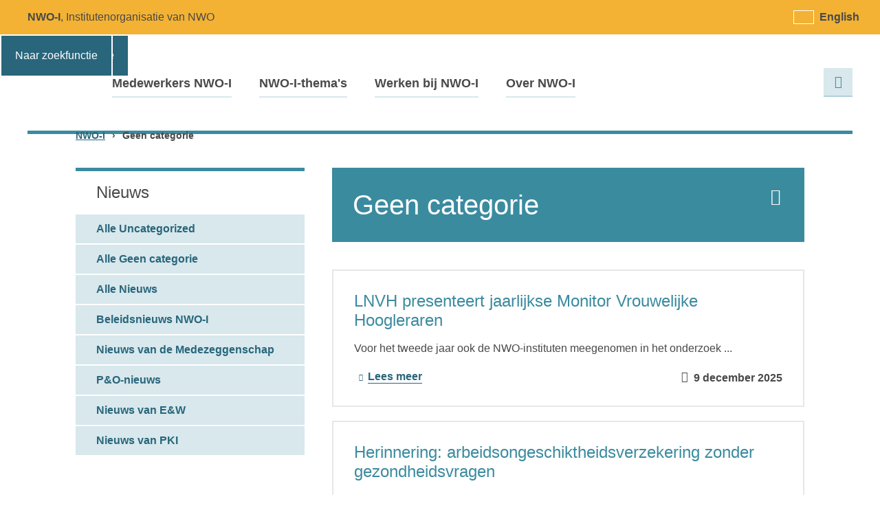

--- FILE ---
content_type: text/html; charset=UTF-8
request_url: https://www.nwo-i.nl/geen-categorie/
body_size: 9646
content:
<!doctype html>
<html lang="nl-NL">
<head
	itemscope
	itemtype="http://schema.org/WebSite">
	<meta charset="utf-8">
	<meta
		http-equiv="x-ua-compatible"
		content="ie=edge">
	<title itemprop="name">Geen categorie Archieven - NWO-I</title>
	<meta
		name="viewport"
		content="width=device-width, initial-scale=1">

		<link
		rel="apple-touch-icon"
		sizes="180x180"
		href="https://www.nwo-i.nl/wp-content/themes/nwo_i_nl/public/img/favicon/apple-touch-icon.png">
	<link
		rel="icon"
		type="image/png"
		sizes="32x32"
		href="https://www.nwo-i.nl/wp-content/themes/nwo_i_nl/public/img/favicon/favicon-32x32.png">
	<link
		rel="icon"
		type="image/png"
		sizes="16x16"
		href="https://www.nwo-i.nl/wp-content/themes/nwo_i_nl/public/img/favicon/favicon-16x16.png">
	<link
		rel="manifest"
		href="https://www.nwo-i.nl/wp-content/themes/nwo_i_nl/public/img/favicon/site.webmanifest">
	<link
		rel="mask-icon"
		href="https://www.nwo-i.nl/wp-content/themes/nwo_i_nl/public/img/favicon/safari-pinned-tab.svg"
		color="#3b8b9f">
	<link
		rel="shortcut icon"
		href="https://www.nwo-i.nl/wp-content/themes/nwo_i_nl/public/img/favicon/favicon.ico">
	<meta
		name="msapplication-TileColor"
		content="#3b8b9f">
	<meta
		name="msapplication-config"
		content="https://www.nwo-i.nl/wp-content/themes/nwo_i_nl/public/img/favicon/browserconfig.xml">
	<meta
		name="theme-color"
		content="#3b8b9f">

	<!-- Google Tag Manager -->
	<script>(
			function (w, d, s, l, i) {
				w[l] = w[l] || [];
				w[l].push({
					'gtm.start':
						new Date().getTime(), event: 'gtm.js',
				});
				var f = d.getElementsByTagName(s)[0],
					j = d.createElement(s), dl = l != 'dataLayer' ? '&l=' + l : '';
				j.async = true;
				j.src =
					'https://bcbfukby.eu.stape.io/bcbfukby.js?id=' + i + dl;
				f.parentNode.insertBefore(j, f);
			}
		)(window, document, 'script', 'dataLayer', 'GTM-P9VS46V');</script>
	<!-- End Google Tag Manager -->

	<meta name='robots' content='index, follow, max-image-preview:large, max-snippet:-1, max-video-preview:-1' />
<link rel="alternate" hreflang="nl" href="https://www.nwo-i.nl/geen-categorie/" />
<link rel="alternate" hreflang="en" href="https://www.nwo-i.nl/en/geen-categorie/" />
<link rel="alternate" hreflang="x-default" href="https://www.nwo-i.nl/geen-categorie/" />

	<!-- This site is optimized with the Yoast SEO Premium plugin  - https://yoast.com/wordpress/plugins/seo/ -->
	<link rel="canonical" href="https://www.nwo-i.nl/geen-categorie/" />
	<meta property="og:locale" content="nl_NL" />
	<meta property="og:type" content="article" />
	<meta property="og:title" content="Geen categorie Archives" />
	<meta property="og:url" content="https://www.nwo-i.nl/geen-categorie/" />
	<meta property="og:site_name" content="NWO-I" />
	<meta name="twitter:card" content="summary_large_image" />
	<meta name="twitter:image" content="https://www.nwo-i.nl/geen-categorie/social-image.jpg/" />
	<script type="application/ld+json" class="yoast-schema-graph">{"@context":"https://schema.org","@graph":[{"@type":"CollectionPage","@id":"https://www.nwo-i.nl/geen-categorie/","url":"https://www.nwo-i.nl/geen-categorie/","name":"Geen categorie Archieven - NWO-I","isPartOf":{"@id":"https://www.nwo-i.nl/en/#website"},"breadcrumb":{"@id":"https://www.nwo-i.nl/geen-categorie/#breadcrumb"},"inLanguage":"nl-NL"},{"@type":"BreadcrumbList","@id":"https://www.nwo-i.nl/geen-categorie/#breadcrumb","itemListElement":[{"@type":"ListItem","position":1,"name":"Home","item":"https://www.nwo-i.nl/"},{"@type":"ListItem","position":2,"name":"Geen categorie"}]},{"@type":"WebSite","@id":"https://www.nwo-i.nl/en/#website","url":"https://www.nwo-i.nl/en/","name":"NWO-I","description":"Stichting Nederlandse Wetenschappelijk Onderzoek Instituten","potentialAction":[{"@type":"SearchAction","target":{"@type":"EntryPoint","urlTemplate":"https://www.nwo-i.nl/en/?s={search_term_string}"},"query-input":{"@type":"PropertyValueSpecification","valueRequired":true,"valueName":"search_term_string"}}],"inLanguage":"nl-NL"}]}</script>
	<!-- / Yoast SEO Premium plugin. -->


<link rel='dns-prefetch' href='//www.google.com' />
<link rel='dns-prefetch' href='//platform.hireserve.nl' />
<script type="text/javascript">
/* <![CDATA[ */
window._wpemojiSettings = {"baseUrl":"https:\/\/s.w.org\/images\/core\/emoji\/15.0.3\/72x72\/","ext":".png","svgUrl":"https:\/\/s.w.org\/images\/core\/emoji\/15.0.3\/svg\/","svgExt":".svg","source":{"concatemoji":"\/wp\/wp-includes\/js\/wp-emoji-release.min.js?ver=6.6.4"}};
/*! This file is auto-generated */
!function(i,n){var o,s,e;function c(e){try{var t={supportTests:e,timestamp:(new Date).valueOf()};sessionStorage.setItem(o,JSON.stringify(t))}catch(e){}}function p(e,t,n){e.clearRect(0,0,e.canvas.width,e.canvas.height),e.fillText(t,0,0);var t=new Uint32Array(e.getImageData(0,0,e.canvas.width,e.canvas.height).data),r=(e.clearRect(0,0,e.canvas.width,e.canvas.height),e.fillText(n,0,0),new Uint32Array(e.getImageData(0,0,e.canvas.width,e.canvas.height).data));return t.every(function(e,t){return e===r[t]})}function u(e,t,n){switch(t){case"flag":return n(e,"\ud83c\udff3\ufe0f\u200d\u26a7\ufe0f","\ud83c\udff3\ufe0f\u200b\u26a7\ufe0f")?!1:!n(e,"\ud83c\uddfa\ud83c\uddf3","\ud83c\uddfa\u200b\ud83c\uddf3")&&!n(e,"\ud83c\udff4\udb40\udc67\udb40\udc62\udb40\udc65\udb40\udc6e\udb40\udc67\udb40\udc7f","\ud83c\udff4\u200b\udb40\udc67\u200b\udb40\udc62\u200b\udb40\udc65\u200b\udb40\udc6e\u200b\udb40\udc67\u200b\udb40\udc7f");case"emoji":return!n(e,"\ud83d\udc26\u200d\u2b1b","\ud83d\udc26\u200b\u2b1b")}return!1}function f(e,t,n){var r="undefined"!=typeof WorkerGlobalScope&&self instanceof WorkerGlobalScope?new OffscreenCanvas(300,150):i.createElement("canvas"),a=r.getContext("2d",{willReadFrequently:!0}),o=(a.textBaseline="top",a.font="600 32px Arial",{});return e.forEach(function(e){o[e]=t(a,e,n)}),o}function t(e){var t=i.createElement("script");t.src=e,t.defer=!0,i.head.appendChild(t)}"undefined"!=typeof Promise&&(o="wpEmojiSettingsSupports",s=["flag","emoji"],n.supports={everything:!0,everythingExceptFlag:!0},e=new Promise(function(e){i.addEventListener("DOMContentLoaded",e,{once:!0})}),new Promise(function(t){var n=function(){try{var e=JSON.parse(sessionStorage.getItem(o));if("object"==typeof e&&"number"==typeof e.timestamp&&(new Date).valueOf()<e.timestamp+604800&&"object"==typeof e.supportTests)return e.supportTests}catch(e){}return null}();if(!n){if("undefined"!=typeof Worker&&"undefined"!=typeof OffscreenCanvas&&"undefined"!=typeof URL&&URL.createObjectURL&&"undefined"!=typeof Blob)try{var e="postMessage("+f.toString()+"("+[JSON.stringify(s),u.toString(),p.toString()].join(",")+"));",r=new Blob([e],{type:"text/javascript"}),a=new Worker(URL.createObjectURL(r),{name:"wpTestEmojiSupports"});return void(a.onmessage=function(e){c(n=e.data),a.terminate(),t(n)})}catch(e){}c(n=f(s,u,p))}t(n)}).then(function(e){for(var t in e)n.supports[t]=e[t],n.supports.everything=n.supports.everything&&n.supports[t],"flag"!==t&&(n.supports.everythingExceptFlag=n.supports.everythingExceptFlag&&n.supports[t]);n.supports.everythingExceptFlag=n.supports.everythingExceptFlag&&!n.supports.flag,n.DOMReady=!1,n.readyCallback=function(){n.DOMReady=!0}}).then(function(){return e}).then(function(){var e;n.supports.everything||(n.readyCallback(),(e=n.source||{}).concatemoji?t(e.concatemoji):e.wpemoji&&e.twemoji&&(t(e.twemoji),t(e.wpemoji)))}))}((window,document),window._wpemojiSettings);
/* ]]> */
</script>
<style type="text/css">
.hasCountdown{text-shadow:transparent 0 1px 1px;overflow:hidden;padding:5px}
.countdown_rtl{direction:rtl}
.countdown_holding span{background-color:#ccc}
.countdown_row{clear:both;width:100%;text-align:center}
.countdown_show1 .countdown_section{width:98%}
.countdown_show2 .countdown_section{width:48%}
.countdown_show3 .countdown_section{width:32.5%}
.countdown_show4 .countdown_section{width:24.5%}
.countdown_show5 .countdown_section{width:19.5%}
.countdown_show6 .countdown_section{width:16.25%}
.countdown_show7 .countdown_section{width:14%}
.countdown_section{display:block;float:left;font-size:75%;text-align:center;margin:3px 0}
.countdown_amount{font-size:200%}
.countdown_descr{display:block;width:100%}
a.countdown_infolink{display:block;border-radius:10px;width:14px;height:13px;float:right;font-size:9px;line-height:13px;font-weight:700;text-align:center;position:relative;top:-15px;border:1px solid}
#countdown-preview{padding:10px}
</style>
<style id='wp-emoji-styles-inline-css' type='text/css'>

	img.wp-smiley, img.emoji {
		display: inline !important;
		border: none !important;
		box-shadow: none !important;
		height: 1em !important;
		width: 1em !important;
		margin: 0 0.07em !important;
		vertical-align: -0.1em !important;
		background: none !important;
		padding: 0 !important;
	}
</style>
<link rel='stylesheet' id='wp-block-library-css' href='/wp/wp-includes/css/dist/block-library/style.min.css?ver=1768315757' type='text/css' media='all' />
<style id='classic-theme-styles-inline-css' type='text/css'>
/*! This file is auto-generated */
.wp-block-button__link{color:#fff;background-color:#32373c;border-radius:9999px;box-shadow:none;text-decoration:none;padding:calc(.667em + 2px) calc(1.333em + 2px);font-size:1.125em}.wp-block-file__button{background:#32373c;color:#fff;text-decoration:none}
</style>
<style id='global-styles-inline-css' type='text/css'>
:root{--wp--preset--aspect-ratio--square: 1;--wp--preset--aspect-ratio--4-3: 4/3;--wp--preset--aspect-ratio--3-4: 3/4;--wp--preset--aspect-ratio--3-2: 3/2;--wp--preset--aspect-ratio--2-3: 2/3;--wp--preset--aspect-ratio--16-9: 16/9;--wp--preset--aspect-ratio--9-16: 9/16;--wp--preset--color--black: #000000;--wp--preset--color--cyan-bluish-gray: #abb8c3;--wp--preset--color--white: #ffffff;--wp--preset--color--pale-pink: #f78da7;--wp--preset--color--vivid-red: #cf2e2e;--wp--preset--color--luminous-vivid-orange: #ff6900;--wp--preset--color--luminous-vivid-amber: #fcb900;--wp--preset--color--light-green-cyan: #7bdcb5;--wp--preset--color--vivid-green-cyan: #00d084;--wp--preset--color--pale-cyan-blue: #8ed1fc;--wp--preset--color--vivid-cyan-blue: #0693e3;--wp--preset--color--vivid-purple: #9b51e0;--wp--preset--gradient--vivid-cyan-blue-to-vivid-purple: linear-gradient(135deg,rgba(6,147,227,1) 0%,rgb(155,81,224) 100%);--wp--preset--gradient--light-green-cyan-to-vivid-green-cyan: linear-gradient(135deg,rgb(122,220,180) 0%,rgb(0,208,130) 100%);--wp--preset--gradient--luminous-vivid-amber-to-luminous-vivid-orange: linear-gradient(135deg,rgba(252,185,0,1) 0%,rgba(255,105,0,1) 100%);--wp--preset--gradient--luminous-vivid-orange-to-vivid-red: linear-gradient(135deg,rgba(255,105,0,1) 0%,rgb(207,46,46) 100%);--wp--preset--gradient--very-light-gray-to-cyan-bluish-gray: linear-gradient(135deg,rgb(238,238,238) 0%,rgb(169,184,195) 100%);--wp--preset--gradient--cool-to-warm-spectrum: linear-gradient(135deg,rgb(74,234,220) 0%,rgb(151,120,209) 20%,rgb(207,42,186) 40%,rgb(238,44,130) 60%,rgb(251,105,98) 80%,rgb(254,248,76) 100%);--wp--preset--gradient--blush-light-purple: linear-gradient(135deg,rgb(255,206,236) 0%,rgb(152,150,240) 100%);--wp--preset--gradient--blush-bordeaux: linear-gradient(135deg,rgb(254,205,165) 0%,rgb(254,45,45) 50%,rgb(107,0,62) 100%);--wp--preset--gradient--luminous-dusk: linear-gradient(135deg,rgb(255,203,112) 0%,rgb(199,81,192) 50%,rgb(65,88,208) 100%);--wp--preset--gradient--pale-ocean: linear-gradient(135deg,rgb(255,245,203) 0%,rgb(182,227,212) 50%,rgb(51,167,181) 100%);--wp--preset--gradient--electric-grass: linear-gradient(135deg,rgb(202,248,128) 0%,rgb(113,206,126) 100%);--wp--preset--gradient--midnight: linear-gradient(135deg,rgb(2,3,129) 0%,rgb(40,116,252) 100%);--wp--preset--font-size--small: 13px;--wp--preset--font-size--medium: 20px;--wp--preset--font-size--large: 36px;--wp--preset--font-size--x-large: 42px;--wp--preset--spacing--20: 0.44rem;--wp--preset--spacing--30: 0.67rem;--wp--preset--spacing--40: 1rem;--wp--preset--spacing--50: 1.5rem;--wp--preset--spacing--60: 2.25rem;--wp--preset--spacing--70: 3.38rem;--wp--preset--spacing--80: 5.06rem;--wp--preset--shadow--natural: 6px 6px 9px rgba(0, 0, 0, 0.2);--wp--preset--shadow--deep: 12px 12px 50px rgba(0, 0, 0, 0.4);--wp--preset--shadow--sharp: 6px 6px 0px rgba(0, 0, 0, 0.2);--wp--preset--shadow--outlined: 6px 6px 0px -3px rgba(255, 255, 255, 1), 6px 6px rgba(0, 0, 0, 1);--wp--preset--shadow--crisp: 6px 6px 0px rgba(0, 0, 0, 1);}:where(.is-layout-flex){gap: 0.5em;}:where(.is-layout-grid){gap: 0.5em;}body .is-layout-flex{display: flex;}.is-layout-flex{flex-wrap: wrap;align-items: center;}.is-layout-flex > :is(*, div){margin: 0;}body .is-layout-grid{display: grid;}.is-layout-grid > :is(*, div){margin: 0;}:where(.wp-block-columns.is-layout-flex){gap: 2em;}:where(.wp-block-columns.is-layout-grid){gap: 2em;}:where(.wp-block-post-template.is-layout-flex){gap: 1.25em;}:where(.wp-block-post-template.is-layout-grid){gap: 1.25em;}.has-black-color{color: var(--wp--preset--color--black) !important;}.has-cyan-bluish-gray-color{color: var(--wp--preset--color--cyan-bluish-gray) !important;}.has-white-color{color: var(--wp--preset--color--white) !important;}.has-pale-pink-color{color: var(--wp--preset--color--pale-pink) !important;}.has-vivid-red-color{color: var(--wp--preset--color--vivid-red) !important;}.has-luminous-vivid-orange-color{color: var(--wp--preset--color--luminous-vivid-orange) !important;}.has-luminous-vivid-amber-color{color: var(--wp--preset--color--luminous-vivid-amber) !important;}.has-light-green-cyan-color{color: var(--wp--preset--color--light-green-cyan) !important;}.has-vivid-green-cyan-color{color: var(--wp--preset--color--vivid-green-cyan) !important;}.has-pale-cyan-blue-color{color: var(--wp--preset--color--pale-cyan-blue) !important;}.has-vivid-cyan-blue-color{color: var(--wp--preset--color--vivid-cyan-blue) !important;}.has-vivid-purple-color{color: var(--wp--preset--color--vivid-purple) !important;}.has-black-background-color{background-color: var(--wp--preset--color--black) !important;}.has-cyan-bluish-gray-background-color{background-color: var(--wp--preset--color--cyan-bluish-gray) !important;}.has-white-background-color{background-color: var(--wp--preset--color--white) !important;}.has-pale-pink-background-color{background-color: var(--wp--preset--color--pale-pink) !important;}.has-vivid-red-background-color{background-color: var(--wp--preset--color--vivid-red) !important;}.has-luminous-vivid-orange-background-color{background-color: var(--wp--preset--color--luminous-vivid-orange) !important;}.has-luminous-vivid-amber-background-color{background-color: var(--wp--preset--color--luminous-vivid-amber) !important;}.has-light-green-cyan-background-color{background-color: var(--wp--preset--color--light-green-cyan) !important;}.has-vivid-green-cyan-background-color{background-color: var(--wp--preset--color--vivid-green-cyan) !important;}.has-pale-cyan-blue-background-color{background-color: var(--wp--preset--color--pale-cyan-blue) !important;}.has-vivid-cyan-blue-background-color{background-color: var(--wp--preset--color--vivid-cyan-blue) !important;}.has-vivid-purple-background-color{background-color: var(--wp--preset--color--vivid-purple) !important;}.has-black-border-color{border-color: var(--wp--preset--color--black) !important;}.has-cyan-bluish-gray-border-color{border-color: var(--wp--preset--color--cyan-bluish-gray) !important;}.has-white-border-color{border-color: var(--wp--preset--color--white) !important;}.has-pale-pink-border-color{border-color: var(--wp--preset--color--pale-pink) !important;}.has-vivid-red-border-color{border-color: var(--wp--preset--color--vivid-red) !important;}.has-luminous-vivid-orange-border-color{border-color: var(--wp--preset--color--luminous-vivid-orange) !important;}.has-luminous-vivid-amber-border-color{border-color: var(--wp--preset--color--luminous-vivid-amber) !important;}.has-light-green-cyan-border-color{border-color: var(--wp--preset--color--light-green-cyan) !important;}.has-vivid-green-cyan-border-color{border-color: var(--wp--preset--color--vivid-green-cyan) !important;}.has-pale-cyan-blue-border-color{border-color: var(--wp--preset--color--pale-cyan-blue) !important;}.has-vivid-cyan-blue-border-color{border-color: var(--wp--preset--color--vivid-cyan-blue) !important;}.has-vivid-purple-border-color{border-color: var(--wp--preset--color--vivid-purple) !important;}.has-vivid-cyan-blue-to-vivid-purple-gradient-background{background: var(--wp--preset--gradient--vivid-cyan-blue-to-vivid-purple) !important;}.has-light-green-cyan-to-vivid-green-cyan-gradient-background{background: var(--wp--preset--gradient--light-green-cyan-to-vivid-green-cyan) !important;}.has-luminous-vivid-amber-to-luminous-vivid-orange-gradient-background{background: var(--wp--preset--gradient--luminous-vivid-amber-to-luminous-vivid-orange) !important;}.has-luminous-vivid-orange-to-vivid-red-gradient-background{background: var(--wp--preset--gradient--luminous-vivid-orange-to-vivid-red) !important;}.has-very-light-gray-to-cyan-bluish-gray-gradient-background{background: var(--wp--preset--gradient--very-light-gray-to-cyan-bluish-gray) !important;}.has-cool-to-warm-spectrum-gradient-background{background: var(--wp--preset--gradient--cool-to-warm-spectrum) !important;}.has-blush-light-purple-gradient-background{background: var(--wp--preset--gradient--blush-light-purple) !important;}.has-blush-bordeaux-gradient-background{background: var(--wp--preset--gradient--blush-bordeaux) !important;}.has-luminous-dusk-gradient-background{background: var(--wp--preset--gradient--luminous-dusk) !important;}.has-pale-ocean-gradient-background{background: var(--wp--preset--gradient--pale-ocean) !important;}.has-electric-grass-gradient-background{background: var(--wp--preset--gradient--electric-grass) !important;}.has-midnight-gradient-background{background: var(--wp--preset--gradient--midnight) !important;}.has-small-font-size{font-size: var(--wp--preset--font-size--small) !important;}.has-medium-font-size{font-size: var(--wp--preset--font-size--medium) !important;}.has-large-font-size{font-size: var(--wp--preset--font-size--large) !important;}.has-x-large-font-size{font-size: var(--wp--preset--font-size--x-large) !important;}
:where(.wp-block-post-template.is-layout-flex){gap: 1.25em;}:where(.wp-block-post-template.is-layout-grid){gap: 1.25em;}
:where(.wp-block-columns.is-layout-flex){gap: 2em;}:where(.wp-block-columns.is-layout-grid){gap: 2em;}
:root :where(.wp-block-pullquote){font-size: 1.5em;line-height: 1.6;}
</style>
<link rel='stylesheet' id='contact-form-7-css' href='/wp-content/plugins/contact-form-7/includes/css/styles.css?ver=1768315748' type='text/css' media='all' />
<link rel='stylesheet' id='wpml-legacy-horizontal-list-0-css' href='/wp-content/plugins/sitepress-multilingual-cms/templates/language-switchers/legacy-list-horizontal/style.min.css?ver=1768315752' type='text/css' media='all' />
<link rel='stylesheet' id='main-css-css' href='/wp-content/themes/nwo_i_nl/public/css/main.css?ver=1768315755' type='text/css' media='all' />
<link rel='stylesheet' id='hireserve-ats-apply-btn-style-css' href='https://platform.hireserve.nl/incl/css/hs_apply.css?ver=1.6.21' type='text/css' media='all' />
<link rel='stylesheet' id='hireserve-ats-candidate-portal-style-css' href='https://platform.hireserve.nl/incl/css/hs_candidate_portal.css?ver=1.6.21' type='text/css' media='all' />
<script type="text/javascript" id="clssec-js-extra">
/* <![CDATA[ */
var clssecData = {"iframed":"https:\/\/www.nwo-i.nl\/wp-content\/plugins\/clearsite-security\/public\/iframed.php","allowed":""};
/* ]]> */
</script>
<script type="text/javascript" src="/wp-content/plugins/clearsite-security/js/clssec.js?ver=1768315747" id="clssec-js"></script>
<script type="text/javascript" src="/wp/wp-includes/js/jquery/jquery.min.js?ver=1768315757" id="jquery-core-js"></script>
<script type="text/javascript" src="/wp/wp-includes/js/jquery/jquery-migrate.min.js?ver=1768315757" id="jquery-migrate-js"></script>
<link rel="https://api.w.org/" href="https://www.nwo-i.nl/wp-json/" /><link rel="alternate" title="JSON" type="application/json" href="https://www.nwo-i.nl/wp-json/wp/v2/categories/1" /><meta name="generator" content="WPML ver:4.8.6 stt:38,1;" />
<script type='HIRESERVE/Login'></script>		<style type="text/css" id="wp-custom-css">
			.countdown_infolink {
	display: none !important;
}

.countdown_descr {
	padding-top: 15px;
}

.shailan_CountdownWidget .widgettitle{
	text-align: center;
}

  .m-portal strong {
	width:140px;
}		</style>
		<style>#confidental-infomation { display: none !important; }</style>			<meta property="og:image" content="https://www.nwo-i.nl/geen-categorie/social-image.jpg/">
</head>
<body class="archive category category-geen-categorie category-1 lang-nl">

<!-- Google Tag Manager (noscript) -->
<noscript>
	<iframe
		src="https://bcbfukby.eu.stape.io/ns.html?id=GTM-P9VS46V"
		height="0"
		width="0"
		style="display:none;visibility:hidden"></iframe>
</noscript>
<!-- End Google Tag Manager (noscript) -->
<div
	id="page"
	class="site theme-default">
			<header
			id="header"
			class="site__header">
			<div class="skiplink">
				<a href="#content">
					Naar hoofdinhoud				</a>
				<a href="#menu" class="desktop">
					Naar hoofdnavigatie				</a>
				<a href="#menu-button" class="mobile">
					Naar hoofdnavigatie				</a>
				<a href="#s" class="desktop">
					Naar zoekfunctie				</a>
				<a href="#search" class="mobile">
					Naar zoekfunctie				</a>
			</div>
			<h3 class="header__logo">
				<a  href="https://www.nwo-i.nl" rel="home">
					NWO logo met link naar home page.				</a>
			</h3>
			<strong class="header__slogan"><span>NWO-I</span>, Institutenorganisatie van NWO			</strong>
			<div class="header__lang"><ul>
							<li class="lang lang--nl is-active">
								<a href="https://www.nwo-i.nl/geen-categorie/">
									<span class="lang--name">Nederlands</span>
								</a>
							</li>
							<li class="lang lang--en">
								<a href="https://www.nwo-i.nl/en/geen-categorie/">
									<span class="lang--name">English</span>
								</a>
							</li></ul></div>							<a
					id="menu-button"
					class="toggle-menu"
					href="#menu"
					aria-expanded="false">Menu</a>
				<nav
					id="menu"
					class="site__menu">
					<h3 class="is-hidden">Menu</h3>
					<ul class="menu"><li class="menu__item menu__item--1"><a href="https://www.nwo-i.nl/medewerkersnwoi/">Medewerkers NWO-I</a></li>
<li class="menu__item menu__item--1"><a href="https://www.nwo-i.nl/nwo-i-themas/">NWO-I-thema's</a></li>
<li class="menu__item menu__item--1"><a href="https://www.nwo-i.nl/werkenbij/">Werken bij NWO-I</a></li>
<li class="menu__item menu__item--1"><a href="https://www.nwo-i.nl/nwo-institutenorganisatie/">Over NWO-I</a></li>
</ul>				</nav>
			
			<button
				class="toggle-search"
				id="search"
				href="#search-form"
				aria-expanded="false">
				Zoeken			</button>
			<form
				id="search-form"
				class="header__search header__search--main"
				role="search"
				method="get"
				action="https://www.nwo-i.nl/">
				<label
					for="s"
					id="search-form-label"
					class="sr-only">
					Zoeken				</label>
				<input
					type="text"
					id="s"
					class="header__search__input"
					value=""
					name="s"
					placeholder="Zoeken">
				<button class="header__search__submit">Zoeken</button>
			</form>
						
			
		</header>
			<div class="breadcrumbs contain"><span property="itemListElement" typeof="ListItem"><a property="item" typeof="WebPage" title="Go to NWO-I." href="https://www.nwo-i.nl" class="home" ><span property="name">NWO-I</span></a><meta property="position" content="1"></span><span class="sep">›</span><span class="archive taxonomy category current-item">Geen categorie</span></div>
	
	<main
		id="content"
		class="site__content">
		
	<div class="t-page row row--reverse contain">
		<section class="t-page__main col-2_3">
			<header class="page-intro box">
				<a
					href="javascript:window.print();"
					class="action-print">Print deze pagina</a>
				<h1
					class="title h1">
					Geen categorie				</h1>
							</header>
							<ol
					id="posts"
					class="list hfeed"
					start="1">
											<li>
							<article
								itemscope
								itemtype="http://schema.org/BlogPosting"
								class="card card--post">

									
									<h3 class="title h3"><a href="https://www.nwo-i.nl/geen-categorie/2025/12/09/lnvh-presenteert-jaarlijkse-monitor-vrouwelijke-hoogleraren/">LNVH presenteert jaarlijkse Monitor Vrouwelijke Hoogleraren</a></h3>									<p>Voor het tweede jaar ook de NWO-instituten meegenomen in het onderzoek

...</p>
									<footer>
										<a
											class="read-more"
											href="https://www.nwo-i.nl/geen-categorie/2025/12/09/lnvh-presenteert-jaarlijkse-monitor-vrouwelijke-hoogleraren/">Lees meer</a>
										<time
											class="published"
											datetime="2025-12-09 09:31:38">9 december 2025</time>
									</footer>
							</article>
						</li>
											<li>
							<article
								itemscope
								itemtype="http://schema.org/BlogPosting"
								class="card card--post">

									
									<h3 class="title h3"><a href="https://www.nwo-i.nl/geen-categorie/2025/05/19/62165/">Herinnering: arbeidsongeschiktheidsverzekering zonder gezondheidsvragen</a></h3>									<p>Actie geldt nog t/m 31 mei 2025

We informeerden je de afgelopen periode over de ...</p>
									<footer>
										<a
											class="read-more"
											href="https://www.nwo-i.nl/geen-categorie/2025/05/19/62165/">Lees meer</a>
										<time
											class="published"
											datetime="2025-05-19 09:13:37">19 mei 2025</time>
									</footer>
							</article>
						</li>
											<li>
							<article
								itemscope
								itemtype="http://schema.org/BlogPosting"
								class="card card--post">

									
									<h3 class="title h3"><a href="https://www.nwo-i.nl/geen-categorie/2025/03/31/nwo-nwo-i-staat-stil-bij-de-internationale-dag-van-transgendervisibiliteit/">NWO/NWO-I staat stil bij de Internationale Dag van Transgendervisibiliteit</a></h3>									<p>Vandaag, 31 maart, is de Internationale Dag van Transgendervisibiliteit. Op deze dag staan we als NWO/NWO-I stil bij het bestaan van...</p>
									<footer>
										<a
											class="read-more"
											href="https://www.nwo-i.nl/geen-categorie/2025/03/31/nwo-nwo-i-staat-stil-bij-de-internationale-dag-van-transgendervisibiliteit/">Lees meer</a>
										<time
											class="published"
											datetime="2025-03-31 09:08:46">31 maart 2025</time>
									</footer>
							</article>
						</li>
									</ol>
				
					</section>
		<aside class="t-page__sidebar col-1_3">
			<section class="m-submenu">
				<h2 class="title h3">Nieuws</h2>
				<ul class="submenu">
					<li class="cat-item"><a href="https://www.nwo-i.nl/uncategorized/">Alle Uncategorized</a></li><li class="cat-item"><a href="https://www.nwo-i.nl/geen-categorie/">Alle Geen categorie</a></li><li class="cat-item"><a href="https://www.nwo-i.nl/nieuws/">Alle Nieuws</a></li><li class="cat-item"><a href="https://www.nwo-i.nl/nieuws/beleids/">Beleidsnieuws NWO-I</a></li><li class="cat-item"><a href="https://www.nwo-i.nl/nieuws/cor-nwo/">Nieuws van de Medezeggenschap</a></li><li class="cat-item"><a href="https://www.nwo-i.nl/nieuws/po/">P&amp;O-nieuws</a></li><li class="cat-item"><a href="https://www.nwo-i.nl/nieuws/nieuws-van-ew/">Nieuws van E&amp;W</a></li><li class="cat-item"><a href="https://www.nwo-i.nl/nieuws/nieuws-van-pki/">Nieuws van PKI</a></li>				</ul>
			</section>
		</aside>
	</div>

		</main><!-- /.main -->
			<footer class="site__sidebar">
			<div class="row contain">
				<div class="col-1_2">
					<address class="site__sidebar__contact">
						<h3 class="title h2">Contactgegevens NWO-I</h3>
						<dl>
							<dt>Bezoekadres:</dt>
							<dd>Winthontlaan 2<br> 3526 KV Utrecht</dd>
							<dt>Postadres:</dt>
							<dd>Postbus 3021<br> 3502 GA Utrecht</dd>
						</dl>
					</address>
					<div class="extra-links">
						<a href="/nwo-institutenorganisatie/contact-bureau/">Contactformulier</a>
						<a href="/nwo-institutenorganisatie/contact-bureau/routebeschrijving/">Routebeschrijving</a>
					</div>
				</div>
				<div class="col-1_2">
					<address class="site__sidebar__contact right">
						<dl>
							<dt><span class="icon icon-phone"></span>Telefoon:</dt>
							<dd><a href="tel:+31306001211">(030) 600 12 11</a></dd>
							<dt><span class="icon icon-envelope"></span>E-mail:</dt>
							<dd><a href="mailto:info@nwo-i.nl">info@nwo-i.nl</a></dd>
							<dt><span class="icon icon-profile"></span>Zoek:</dt>
							<dd>Zoek een medewerker van <a href="/nwo-institutenorganisatie/overzicht-medewerkers-nwo-i/">bureau NWO-I</a> of een <a href="/nwo-institutenorganisatie/zoek-medewerker-van-een-nwo-instituut/">NWO-instituut</a></dd>
						</dl>
					</address>
				</div>
				<div class="footer-links">
					<ul>
						<li><a href="/nwo-institutenorganisatie/">Meer over NWO-I en de relatie met NWO</a></li>
					</ul>
				</div>

				<div class="site__footer">
					<div class="site__footer__bar">
						<ul class="menu"><li><a href="https://www.nwo-i.nl/sitemap/">Sitemap </a></li>
<li><a href="https://www.nwo-i.nl/disclaimer/">Disclaimer en cookies </a></li>
<li><a href="https://www.nwo-i.nl/privacybeleid/">Privacybeleid </a></li>
<li><a href="https://www.nwo-i.nl/toegankelijkheidsverklaring/">Toegankelijkheidsverklaring </a></li>
<li><a href="https://www.nwo-i.nl/colofon/">Colofon </a></li>
<li class="nwo-logo"><a target="_blank" rel="noopener" href="http://www.nwo.nl">NWO </a></li>
</ul>						<small
							class="copyright">&copy; 2026 NWO-I Alle rechten voorbehouden</small>
											</div>
				</div>
			</div>
		</footer>
		<a rel="nofollow noindex" id="confidental-infomation"
			     href="/confidental-infomation/">Confidental Infomation</a><!-- CLSSec Security Footer --><!-- / CLSSec Security Footer --><script type="text/javascript" src="/wp/wp-includes/js/jquery/ui/core.min.js?ver=1768315757" id="jquery-ui-core-js"></script>
<script type="text/javascript" src="/wp/wp-includes/js/jquery/ui/datepicker.min.js?ver=1768315757" id="jquery-ui-datepicker-js"></script>
<script type="text/javascript" id="jquery-ui-datepicker-js-after">
/* <![CDATA[ */
jQuery(function(jQuery){jQuery.datepicker.setDefaults({"closeText":"Sluiten","currentText":"Vandaag","monthNames":["januari","februari","maart","april","mei","juni","juli","augustus","september","oktober","november","december"],"monthNamesShort":["jan","feb","mrt","apr","mei","jun","jul","aug","sep","okt","nov","dec"],"nextText":"Volgende","prevText":"Vorige","dayNames":["zondag","maandag","dinsdag","woensdag","donderdag","vrijdag","zaterdag"],"dayNamesShort":["zo","ma","di","wo","do","vr","za"],"dayNamesMin":["Z","M","D","W","D","V","Z"],"dateFormat":"d MM yy","firstDay":1,"isRTL":false});});
/* ]]> */
</script>
<script type="text/javascript" src="/wp/wp-includes/js/dist/hooks.min.js?ver=1768315757" id="wp-hooks-js"></script>
<script type="text/javascript" src="/wp/wp-includes/js/dist/i18n.min.js?ver=1768315757" id="wp-i18n-js"></script>
<script type="text/javascript" id="wp-i18n-js-after">
/* <![CDATA[ */
wp.i18n.setLocaleData( { 'text direction\u0004ltr': [ 'ltr' ] } );
/* ]]> */
</script>
<script type="text/javascript" src="/wp-content/plugins/contact-form-7/includes/swv/js/index.js?ver=1768315748" id="swv-js"></script>
<script type="text/javascript" id="contact-form-7-js-translations">
/* <![CDATA[ */
( function( domain, translations ) {
	var localeData = translations.locale_data[ domain ] || translations.locale_data.messages;
	localeData[""].domain = domain;
	wp.i18n.setLocaleData( localeData, domain );
} )( "contact-form-7", {"translation-revision-date":"2024-10-28 20:51:53+0000","generator":"GlotPress\/4.0.1","domain":"messages","locale_data":{"messages":{"":{"domain":"messages","plural-forms":"nplurals=2; plural=n != 1;","lang":"nl"},"This contact form is placed in the wrong place.":["Dit contactformulier staat op de verkeerde plek."],"Error:":["Fout:"]}},"comment":{"reference":"includes\/js\/index.js"}} );
/* ]]> */
</script>
<script type="text/javascript" id="contact-form-7-js-before">
/* <![CDATA[ */
var wpcf7 = {
    "api": {
        "root": "https:\/\/www.nwo-i.nl\/wp-json\/",
        "namespace": "contact-form-7\/v1"
    },
    "cached": 1
};
/* ]]> */
</script>
<script type="text/javascript" src="/wp-content/plugins/contact-form-7/includes/js/index.js?ver=1768315748" id="contact-form-7-js"></script>
<script type="text/javascript" src="/wp-content/themes/nwo_i_nl/public/js/main.min.js?ver=1768315756" id="main-js-js"></script>
<script type="text/javascript" id="gforms_recaptcha_recaptcha-js-extra">
/* <![CDATA[ */
var gforms_recaptcha_recaptcha_strings = {"nonce":"b93999157c","disconnect":"Disconnecting","change_connection_type":"Resetting","spinner":"https:\/\/www.nwo-i.nl\/wp-content\/plugins\/gravityforms\/images\/spinner.svg","connection_type":"classic","disable_badge":"","change_connection_type_title":"Change Connection Type","change_connection_type_message":"Changing the connection type will delete your current settings.  Do you want to proceed?","disconnect_title":"Disconnect","disconnect_message":"Disconnecting from reCAPTCHA will delete your current settings.  Do you want to proceed?","site_key":"6LcgcG8qAAAAAMWXUK3ZdkoYJHHpo8GTWbH-VMq9"};
/* ]]> */
</script>
<script type="text/javascript" src="https://www.google.com/recaptcha/api.js?render=6LcgcG8qAAAAAMWXUK3ZdkoYJHHpo8GTWbH-VMq9&amp;ver=2.0.2" id="gforms_recaptcha_recaptcha-js" defer="defer" data-wp-strategy="defer"></script>
<script type="text/javascript" src="/wp-content/plugins/gravityformsrecaptcha/js/frontend.min.js?ver=1768315749" id="gforms_recaptcha_frontend-js" defer="defer" data-wp-strategy="defer"></script>
<script type="text/javascript" src="https://www.google.com/recaptcha/api.js?render=6LdWiRsqAAAAANXa6g15skGPNhK_RcR3PaK8uOMg&amp;ver=3.0" id="google-recaptcha-js"></script>
<script type="text/javascript" src="/wp/wp-includes/js/dist/vendor/wp-polyfill.min.js?ver=1768315757" id="wp-polyfill-js"></script>
<script type="text/javascript" id="wpcf7-recaptcha-js-before">
/* <![CDATA[ */
var wpcf7_recaptcha = {
    "sitekey": "6LdWiRsqAAAAANXa6g15skGPNhK_RcR3PaK8uOMg",
    "actions": {
        "homepage": "homepage",
        "contactform": "contactform"
    }
};
/* ]]> */
</script>
<script type="text/javascript" src="/wp-content/plugins/contact-form-7/modules/recaptcha/index.js?ver=1768315748" id="wpcf7-recaptcha-js"></script>
<script type="text/javascript" src="/wp-content/plugins/wordpress-countdown-widget/js/jquery.countdown.min.js?ver=1768315754" id="countdown-js"></script>
<script type="text/javascript" id="platform-script-js-before">
/* <![CDATA[ */
var HS = HS || {};HS.web_site_id=6797;HS.api_token='5D03E91EADDE4857AB6A71F6F379BF09';HS.ga_cookie='__utmz';HS.language='NL';HS.hireserve_url='https://platform.hireserve.nl';HS.resource_url='https://platform.hireserve.nl';
/* ]]> */
</script>
<script type="text/javascript" defer src="https://platform.hireserve.nl/incl/js/hireserve_api.js?ver=1.6.21" id="platform-script-js"></script>
<script type="text/javascript" id="platform-analytics-js-before">
/* <![CDATA[ */
var Hireserve = Hireserve || {}; Hireserve.cookieName = '__utmz';Hireserve.cookieExpiresDays = 365;
/* ]]> */
</script>
<script type="text/javascript" defer src="https://platform.hireserve.nl/icamsbase/js/ga/universal-min.js?ver=1.6.21" id="platform-analytics-js"></script>

<script>(function($) {
  $.countdown.regional['custom'] = {
    labels: [
      'Jaar', 
      'Maanden', 
      'Weken', 
      'Dagen', 
      'Uren', 
      'Minuten', 
      'Seconden'
      ], 
    labels1: [
      'Jaar', 
      'Maand', 
      'Week', 
      'Dag', 
      'Uur', 
      'Minuut', 
      'Seconde'
    ], 
    compactLabels: ['y', 'a', 'h', 'g'], 
    whichLabels: null, 
    timeSeparator: ':', 
    isRTL: false
  }; 
  $.countdown.setDefaults($.countdown.regional['custom']); 
})(jQuery);
</script>
	<script id="custom-event-tracking">
		(
			function ( $ ) {
				$( document ).ready( function () {
					$( '.has-event' ).on( 'click', function ( e ) {
						window.dataLayer = window.dataLayer || [];

						let event = {
							'event': $( this ).attr( 'data-eventcategory' ),
							'value': $( this ).attr( 'data-eventlabel' ),
							'action': $( this ).attr( 'data-eventaction' ),
						};

						window.dataLayer.push( event );
					} );
				} );
			}
		)( jQuery );
	</script></div>
</body>
</html>


--- FILE ---
content_type: text/html; charset=utf-8
request_url: https://www.google.com/recaptcha/api2/anchor?ar=1&k=6LdWiRsqAAAAANXa6g15skGPNhK_RcR3PaK8uOMg&co=aHR0cHM6Ly93d3cubndvLWkubmw6NDQz&hl=en&v=PoyoqOPhxBO7pBk68S4YbpHZ&size=invisible&anchor-ms=20000&execute-ms=30000&cb=ghijl1z11cvv
body_size: 48689
content:
<!DOCTYPE HTML><html dir="ltr" lang="en"><head><meta http-equiv="Content-Type" content="text/html; charset=UTF-8">
<meta http-equiv="X-UA-Compatible" content="IE=edge">
<title>reCAPTCHA</title>
<style type="text/css">
/* cyrillic-ext */
@font-face {
  font-family: 'Roboto';
  font-style: normal;
  font-weight: 400;
  font-stretch: 100%;
  src: url(//fonts.gstatic.com/s/roboto/v48/KFO7CnqEu92Fr1ME7kSn66aGLdTylUAMa3GUBHMdazTgWw.woff2) format('woff2');
  unicode-range: U+0460-052F, U+1C80-1C8A, U+20B4, U+2DE0-2DFF, U+A640-A69F, U+FE2E-FE2F;
}
/* cyrillic */
@font-face {
  font-family: 'Roboto';
  font-style: normal;
  font-weight: 400;
  font-stretch: 100%;
  src: url(//fonts.gstatic.com/s/roboto/v48/KFO7CnqEu92Fr1ME7kSn66aGLdTylUAMa3iUBHMdazTgWw.woff2) format('woff2');
  unicode-range: U+0301, U+0400-045F, U+0490-0491, U+04B0-04B1, U+2116;
}
/* greek-ext */
@font-face {
  font-family: 'Roboto';
  font-style: normal;
  font-weight: 400;
  font-stretch: 100%;
  src: url(//fonts.gstatic.com/s/roboto/v48/KFO7CnqEu92Fr1ME7kSn66aGLdTylUAMa3CUBHMdazTgWw.woff2) format('woff2');
  unicode-range: U+1F00-1FFF;
}
/* greek */
@font-face {
  font-family: 'Roboto';
  font-style: normal;
  font-weight: 400;
  font-stretch: 100%;
  src: url(//fonts.gstatic.com/s/roboto/v48/KFO7CnqEu92Fr1ME7kSn66aGLdTylUAMa3-UBHMdazTgWw.woff2) format('woff2');
  unicode-range: U+0370-0377, U+037A-037F, U+0384-038A, U+038C, U+038E-03A1, U+03A3-03FF;
}
/* math */
@font-face {
  font-family: 'Roboto';
  font-style: normal;
  font-weight: 400;
  font-stretch: 100%;
  src: url(//fonts.gstatic.com/s/roboto/v48/KFO7CnqEu92Fr1ME7kSn66aGLdTylUAMawCUBHMdazTgWw.woff2) format('woff2');
  unicode-range: U+0302-0303, U+0305, U+0307-0308, U+0310, U+0312, U+0315, U+031A, U+0326-0327, U+032C, U+032F-0330, U+0332-0333, U+0338, U+033A, U+0346, U+034D, U+0391-03A1, U+03A3-03A9, U+03B1-03C9, U+03D1, U+03D5-03D6, U+03F0-03F1, U+03F4-03F5, U+2016-2017, U+2034-2038, U+203C, U+2040, U+2043, U+2047, U+2050, U+2057, U+205F, U+2070-2071, U+2074-208E, U+2090-209C, U+20D0-20DC, U+20E1, U+20E5-20EF, U+2100-2112, U+2114-2115, U+2117-2121, U+2123-214F, U+2190, U+2192, U+2194-21AE, U+21B0-21E5, U+21F1-21F2, U+21F4-2211, U+2213-2214, U+2216-22FF, U+2308-230B, U+2310, U+2319, U+231C-2321, U+2336-237A, U+237C, U+2395, U+239B-23B7, U+23D0, U+23DC-23E1, U+2474-2475, U+25AF, U+25B3, U+25B7, U+25BD, U+25C1, U+25CA, U+25CC, U+25FB, U+266D-266F, U+27C0-27FF, U+2900-2AFF, U+2B0E-2B11, U+2B30-2B4C, U+2BFE, U+3030, U+FF5B, U+FF5D, U+1D400-1D7FF, U+1EE00-1EEFF;
}
/* symbols */
@font-face {
  font-family: 'Roboto';
  font-style: normal;
  font-weight: 400;
  font-stretch: 100%;
  src: url(//fonts.gstatic.com/s/roboto/v48/KFO7CnqEu92Fr1ME7kSn66aGLdTylUAMaxKUBHMdazTgWw.woff2) format('woff2');
  unicode-range: U+0001-000C, U+000E-001F, U+007F-009F, U+20DD-20E0, U+20E2-20E4, U+2150-218F, U+2190, U+2192, U+2194-2199, U+21AF, U+21E6-21F0, U+21F3, U+2218-2219, U+2299, U+22C4-22C6, U+2300-243F, U+2440-244A, U+2460-24FF, U+25A0-27BF, U+2800-28FF, U+2921-2922, U+2981, U+29BF, U+29EB, U+2B00-2BFF, U+4DC0-4DFF, U+FFF9-FFFB, U+10140-1018E, U+10190-1019C, U+101A0, U+101D0-101FD, U+102E0-102FB, U+10E60-10E7E, U+1D2C0-1D2D3, U+1D2E0-1D37F, U+1F000-1F0FF, U+1F100-1F1AD, U+1F1E6-1F1FF, U+1F30D-1F30F, U+1F315, U+1F31C, U+1F31E, U+1F320-1F32C, U+1F336, U+1F378, U+1F37D, U+1F382, U+1F393-1F39F, U+1F3A7-1F3A8, U+1F3AC-1F3AF, U+1F3C2, U+1F3C4-1F3C6, U+1F3CA-1F3CE, U+1F3D4-1F3E0, U+1F3ED, U+1F3F1-1F3F3, U+1F3F5-1F3F7, U+1F408, U+1F415, U+1F41F, U+1F426, U+1F43F, U+1F441-1F442, U+1F444, U+1F446-1F449, U+1F44C-1F44E, U+1F453, U+1F46A, U+1F47D, U+1F4A3, U+1F4B0, U+1F4B3, U+1F4B9, U+1F4BB, U+1F4BF, U+1F4C8-1F4CB, U+1F4D6, U+1F4DA, U+1F4DF, U+1F4E3-1F4E6, U+1F4EA-1F4ED, U+1F4F7, U+1F4F9-1F4FB, U+1F4FD-1F4FE, U+1F503, U+1F507-1F50B, U+1F50D, U+1F512-1F513, U+1F53E-1F54A, U+1F54F-1F5FA, U+1F610, U+1F650-1F67F, U+1F687, U+1F68D, U+1F691, U+1F694, U+1F698, U+1F6AD, U+1F6B2, U+1F6B9-1F6BA, U+1F6BC, U+1F6C6-1F6CF, U+1F6D3-1F6D7, U+1F6E0-1F6EA, U+1F6F0-1F6F3, U+1F6F7-1F6FC, U+1F700-1F7FF, U+1F800-1F80B, U+1F810-1F847, U+1F850-1F859, U+1F860-1F887, U+1F890-1F8AD, U+1F8B0-1F8BB, U+1F8C0-1F8C1, U+1F900-1F90B, U+1F93B, U+1F946, U+1F984, U+1F996, U+1F9E9, U+1FA00-1FA6F, U+1FA70-1FA7C, U+1FA80-1FA89, U+1FA8F-1FAC6, U+1FACE-1FADC, U+1FADF-1FAE9, U+1FAF0-1FAF8, U+1FB00-1FBFF;
}
/* vietnamese */
@font-face {
  font-family: 'Roboto';
  font-style: normal;
  font-weight: 400;
  font-stretch: 100%;
  src: url(//fonts.gstatic.com/s/roboto/v48/KFO7CnqEu92Fr1ME7kSn66aGLdTylUAMa3OUBHMdazTgWw.woff2) format('woff2');
  unicode-range: U+0102-0103, U+0110-0111, U+0128-0129, U+0168-0169, U+01A0-01A1, U+01AF-01B0, U+0300-0301, U+0303-0304, U+0308-0309, U+0323, U+0329, U+1EA0-1EF9, U+20AB;
}
/* latin-ext */
@font-face {
  font-family: 'Roboto';
  font-style: normal;
  font-weight: 400;
  font-stretch: 100%;
  src: url(//fonts.gstatic.com/s/roboto/v48/KFO7CnqEu92Fr1ME7kSn66aGLdTylUAMa3KUBHMdazTgWw.woff2) format('woff2');
  unicode-range: U+0100-02BA, U+02BD-02C5, U+02C7-02CC, U+02CE-02D7, U+02DD-02FF, U+0304, U+0308, U+0329, U+1D00-1DBF, U+1E00-1E9F, U+1EF2-1EFF, U+2020, U+20A0-20AB, U+20AD-20C0, U+2113, U+2C60-2C7F, U+A720-A7FF;
}
/* latin */
@font-face {
  font-family: 'Roboto';
  font-style: normal;
  font-weight: 400;
  font-stretch: 100%;
  src: url(//fonts.gstatic.com/s/roboto/v48/KFO7CnqEu92Fr1ME7kSn66aGLdTylUAMa3yUBHMdazQ.woff2) format('woff2');
  unicode-range: U+0000-00FF, U+0131, U+0152-0153, U+02BB-02BC, U+02C6, U+02DA, U+02DC, U+0304, U+0308, U+0329, U+2000-206F, U+20AC, U+2122, U+2191, U+2193, U+2212, U+2215, U+FEFF, U+FFFD;
}
/* cyrillic-ext */
@font-face {
  font-family: 'Roboto';
  font-style: normal;
  font-weight: 500;
  font-stretch: 100%;
  src: url(//fonts.gstatic.com/s/roboto/v48/KFO7CnqEu92Fr1ME7kSn66aGLdTylUAMa3GUBHMdazTgWw.woff2) format('woff2');
  unicode-range: U+0460-052F, U+1C80-1C8A, U+20B4, U+2DE0-2DFF, U+A640-A69F, U+FE2E-FE2F;
}
/* cyrillic */
@font-face {
  font-family: 'Roboto';
  font-style: normal;
  font-weight: 500;
  font-stretch: 100%;
  src: url(//fonts.gstatic.com/s/roboto/v48/KFO7CnqEu92Fr1ME7kSn66aGLdTylUAMa3iUBHMdazTgWw.woff2) format('woff2');
  unicode-range: U+0301, U+0400-045F, U+0490-0491, U+04B0-04B1, U+2116;
}
/* greek-ext */
@font-face {
  font-family: 'Roboto';
  font-style: normal;
  font-weight: 500;
  font-stretch: 100%;
  src: url(//fonts.gstatic.com/s/roboto/v48/KFO7CnqEu92Fr1ME7kSn66aGLdTylUAMa3CUBHMdazTgWw.woff2) format('woff2');
  unicode-range: U+1F00-1FFF;
}
/* greek */
@font-face {
  font-family: 'Roboto';
  font-style: normal;
  font-weight: 500;
  font-stretch: 100%;
  src: url(//fonts.gstatic.com/s/roboto/v48/KFO7CnqEu92Fr1ME7kSn66aGLdTylUAMa3-UBHMdazTgWw.woff2) format('woff2');
  unicode-range: U+0370-0377, U+037A-037F, U+0384-038A, U+038C, U+038E-03A1, U+03A3-03FF;
}
/* math */
@font-face {
  font-family: 'Roboto';
  font-style: normal;
  font-weight: 500;
  font-stretch: 100%;
  src: url(//fonts.gstatic.com/s/roboto/v48/KFO7CnqEu92Fr1ME7kSn66aGLdTylUAMawCUBHMdazTgWw.woff2) format('woff2');
  unicode-range: U+0302-0303, U+0305, U+0307-0308, U+0310, U+0312, U+0315, U+031A, U+0326-0327, U+032C, U+032F-0330, U+0332-0333, U+0338, U+033A, U+0346, U+034D, U+0391-03A1, U+03A3-03A9, U+03B1-03C9, U+03D1, U+03D5-03D6, U+03F0-03F1, U+03F4-03F5, U+2016-2017, U+2034-2038, U+203C, U+2040, U+2043, U+2047, U+2050, U+2057, U+205F, U+2070-2071, U+2074-208E, U+2090-209C, U+20D0-20DC, U+20E1, U+20E5-20EF, U+2100-2112, U+2114-2115, U+2117-2121, U+2123-214F, U+2190, U+2192, U+2194-21AE, U+21B0-21E5, U+21F1-21F2, U+21F4-2211, U+2213-2214, U+2216-22FF, U+2308-230B, U+2310, U+2319, U+231C-2321, U+2336-237A, U+237C, U+2395, U+239B-23B7, U+23D0, U+23DC-23E1, U+2474-2475, U+25AF, U+25B3, U+25B7, U+25BD, U+25C1, U+25CA, U+25CC, U+25FB, U+266D-266F, U+27C0-27FF, U+2900-2AFF, U+2B0E-2B11, U+2B30-2B4C, U+2BFE, U+3030, U+FF5B, U+FF5D, U+1D400-1D7FF, U+1EE00-1EEFF;
}
/* symbols */
@font-face {
  font-family: 'Roboto';
  font-style: normal;
  font-weight: 500;
  font-stretch: 100%;
  src: url(//fonts.gstatic.com/s/roboto/v48/KFO7CnqEu92Fr1ME7kSn66aGLdTylUAMaxKUBHMdazTgWw.woff2) format('woff2');
  unicode-range: U+0001-000C, U+000E-001F, U+007F-009F, U+20DD-20E0, U+20E2-20E4, U+2150-218F, U+2190, U+2192, U+2194-2199, U+21AF, U+21E6-21F0, U+21F3, U+2218-2219, U+2299, U+22C4-22C6, U+2300-243F, U+2440-244A, U+2460-24FF, U+25A0-27BF, U+2800-28FF, U+2921-2922, U+2981, U+29BF, U+29EB, U+2B00-2BFF, U+4DC0-4DFF, U+FFF9-FFFB, U+10140-1018E, U+10190-1019C, U+101A0, U+101D0-101FD, U+102E0-102FB, U+10E60-10E7E, U+1D2C0-1D2D3, U+1D2E0-1D37F, U+1F000-1F0FF, U+1F100-1F1AD, U+1F1E6-1F1FF, U+1F30D-1F30F, U+1F315, U+1F31C, U+1F31E, U+1F320-1F32C, U+1F336, U+1F378, U+1F37D, U+1F382, U+1F393-1F39F, U+1F3A7-1F3A8, U+1F3AC-1F3AF, U+1F3C2, U+1F3C4-1F3C6, U+1F3CA-1F3CE, U+1F3D4-1F3E0, U+1F3ED, U+1F3F1-1F3F3, U+1F3F5-1F3F7, U+1F408, U+1F415, U+1F41F, U+1F426, U+1F43F, U+1F441-1F442, U+1F444, U+1F446-1F449, U+1F44C-1F44E, U+1F453, U+1F46A, U+1F47D, U+1F4A3, U+1F4B0, U+1F4B3, U+1F4B9, U+1F4BB, U+1F4BF, U+1F4C8-1F4CB, U+1F4D6, U+1F4DA, U+1F4DF, U+1F4E3-1F4E6, U+1F4EA-1F4ED, U+1F4F7, U+1F4F9-1F4FB, U+1F4FD-1F4FE, U+1F503, U+1F507-1F50B, U+1F50D, U+1F512-1F513, U+1F53E-1F54A, U+1F54F-1F5FA, U+1F610, U+1F650-1F67F, U+1F687, U+1F68D, U+1F691, U+1F694, U+1F698, U+1F6AD, U+1F6B2, U+1F6B9-1F6BA, U+1F6BC, U+1F6C6-1F6CF, U+1F6D3-1F6D7, U+1F6E0-1F6EA, U+1F6F0-1F6F3, U+1F6F7-1F6FC, U+1F700-1F7FF, U+1F800-1F80B, U+1F810-1F847, U+1F850-1F859, U+1F860-1F887, U+1F890-1F8AD, U+1F8B0-1F8BB, U+1F8C0-1F8C1, U+1F900-1F90B, U+1F93B, U+1F946, U+1F984, U+1F996, U+1F9E9, U+1FA00-1FA6F, U+1FA70-1FA7C, U+1FA80-1FA89, U+1FA8F-1FAC6, U+1FACE-1FADC, U+1FADF-1FAE9, U+1FAF0-1FAF8, U+1FB00-1FBFF;
}
/* vietnamese */
@font-face {
  font-family: 'Roboto';
  font-style: normal;
  font-weight: 500;
  font-stretch: 100%;
  src: url(//fonts.gstatic.com/s/roboto/v48/KFO7CnqEu92Fr1ME7kSn66aGLdTylUAMa3OUBHMdazTgWw.woff2) format('woff2');
  unicode-range: U+0102-0103, U+0110-0111, U+0128-0129, U+0168-0169, U+01A0-01A1, U+01AF-01B0, U+0300-0301, U+0303-0304, U+0308-0309, U+0323, U+0329, U+1EA0-1EF9, U+20AB;
}
/* latin-ext */
@font-face {
  font-family: 'Roboto';
  font-style: normal;
  font-weight: 500;
  font-stretch: 100%;
  src: url(//fonts.gstatic.com/s/roboto/v48/KFO7CnqEu92Fr1ME7kSn66aGLdTylUAMa3KUBHMdazTgWw.woff2) format('woff2');
  unicode-range: U+0100-02BA, U+02BD-02C5, U+02C7-02CC, U+02CE-02D7, U+02DD-02FF, U+0304, U+0308, U+0329, U+1D00-1DBF, U+1E00-1E9F, U+1EF2-1EFF, U+2020, U+20A0-20AB, U+20AD-20C0, U+2113, U+2C60-2C7F, U+A720-A7FF;
}
/* latin */
@font-face {
  font-family: 'Roboto';
  font-style: normal;
  font-weight: 500;
  font-stretch: 100%;
  src: url(//fonts.gstatic.com/s/roboto/v48/KFO7CnqEu92Fr1ME7kSn66aGLdTylUAMa3yUBHMdazQ.woff2) format('woff2');
  unicode-range: U+0000-00FF, U+0131, U+0152-0153, U+02BB-02BC, U+02C6, U+02DA, U+02DC, U+0304, U+0308, U+0329, U+2000-206F, U+20AC, U+2122, U+2191, U+2193, U+2212, U+2215, U+FEFF, U+FFFD;
}
/* cyrillic-ext */
@font-face {
  font-family: 'Roboto';
  font-style: normal;
  font-weight: 900;
  font-stretch: 100%;
  src: url(//fonts.gstatic.com/s/roboto/v48/KFO7CnqEu92Fr1ME7kSn66aGLdTylUAMa3GUBHMdazTgWw.woff2) format('woff2');
  unicode-range: U+0460-052F, U+1C80-1C8A, U+20B4, U+2DE0-2DFF, U+A640-A69F, U+FE2E-FE2F;
}
/* cyrillic */
@font-face {
  font-family: 'Roboto';
  font-style: normal;
  font-weight: 900;
  font-stretch: 100%;
  src: url(//fonts.gstatic.com/s/roboto/v48/KFO7CnqEu92Fr1ME7kSn66aGLdTylUAMa3iUBHMdazTgWw.woff2) format('woff2');
  unicode-range: U+0301, U+0400-045F, U+0490-0491, U+04B0-04B1, U+2116;
}
/* greek-ext */
@font-face {
  font-family: 'Roboto';
  font-style: normal;
  font-weight: 900;
  font-stretch: 100%;
  src: url(//fonts.gstatic.com/s/roboto/v48/KFO7CnqEu92Fr1ME7kSn66aGLdTylUAMa3CUBHMdazTgWw.woff2) format('woff2');
  unicode-range: U+1F00-1FFF;
}
/* greek */
@font-face {
  font-family: 'Roboto';
  font-style: normal;
  font-weight: 900;
  font-stretch: 100%;
  src: url(//fonts.gstatic.com/s/roboto/v48/KFO7CnqEu92Fr1ME7kSn66aGLdTylUAMa3-UBHMdazTgWw.woff2) format('woff2');
  unicode-range: U+0370-0377, U+037A-037F, U+0384-038A, U+038C, U+038E-03A1, U+03A3-03FF;
}
/* math */
@font-face {
  font-family: 'Roboto';
  font-style: normal;
  font-weight: 900;
  font-stretch: 100%;
  src: url(//fonts.gstatic.com/s/roboto/v48/KFO7CnqEu92Fr1ME7kSn66aGLdTylUAMawCUBHMdazTgWw.woff2) format('woff2');
  unicode-range: U+0302-0303, U+0305, U+0307-0308, U+0310, U+0312, U+0315, U+031A, U+0326-0327, U+032C, U+032F-0330, U+0332-0333, U+0338, U+033A, U+0346, U+034D, U+0391-03A1, U+03A3-03A9, U+03B1-03C9, U+03D1, U+03D5-03D6, U+03F0-03F1, U+03F4-03F5, U+2016-2017, U+2034-2038, U+203C, U+2040, U+2043, U+2047, U+2050, U+2057, U+205F, U+2070-2071, U+2074-208E, U+2090-209C, U+20D0-20DC, U+20E1, U+20E5-20EF, U+2100-2112, U+2114-2115, U+2117-2121, U+2123-214F, U+2190, U+2192, U+2194-21AE, U+21B0-21E5, U+21F1-21F2, U+21F4-2211, U+2213-2214, U+2216-22FF, U+2308-230B, U+2310, U+2319, U+231C-2321, U+2336-237A, U+237C, U+2395, U+239B-23B7, U+23D0, U+23DC-23E1, U+2474-2475, U+25AF, U+25B3, U+25B7, U+25BD, U+25C1, U+25CA, U+25CC, U+25FB, U+266D-266F, U+27C0-27FF, U+2900-2AFF, U+2B0E-2B11, U+2B30-2B4C, U+2BFE, U+3030, U+FF5B, U+FF5D, U+1D400-1D7FF, U+1EE00-1EEFF;
}
/* symbols */
@font-face {
  font-family: 'Roboto';
  font-style: normal;
  font-weight: 900;
  font-stretch: 100%;
  src: url(//fonts.gstatic.com/s/roboto/v48/KFO7CnqEu92Fr1ME7kSn66aGLdTylUAMaxKUBHMdazTgWw.woff2) format('woff2');
  unicode-range: U+0001-000C, U+000E-001F, U+007F-009F, U+20DD-20E0, U+20E2-20E4, U+2150-218F, U+2190, U+2192, U+2194-2199, U+21AF, U+21E6-21F0, U+21F3, U+2218-2219, U+2299, U+22C4-22C6, U+2300-243F, U+2440-244A, U+2460-24FF, U+25A0-27BF, U+2800-28FF, U+2921-2922, U+2981, U+29BF, U+29EB, U+2B00-2BFF, U+4DC0-4DFF, U+FFF9-FFFB, U+10140-1018E, U+10190-1019C, U+101A0, U+101D0-101FD, U+102E0-102FB, U+10E60-10E7E, U+1D2C0-1D2D3, U+1D2E0-1D37F, U+1F000-1F0FF, U+1F100-1F1AD, U+1F1E6-1F1FF, U+1F30D-1F30F, U+1F315, U+1F31C, U+1F31E, U+1F320-1F32C, U+1F336, U+1F378, U+1F37D, U+1F382, U+1F393-1F39F, U+1F3A7-1F3A8, U+1F3AC-1F3AF, U+1F3C2, U+1F3C4-1F3C6, U+1F3CA-1F3CE, U+1F3D4-1F3E0, U+1F3ED, U+1F3F1-1F3F3, U+1F3F5-1F3F7, U+1F408, U+1F415, U+1F41F, U+1F426, U+1F43F, U+1F441-1F442, U+1F444, U+1F446-1F449, U+1F44C-1F44E, U+1F453, U+1F46A, U+1F47D, U+1F4A3, U+1F4B0, U+1F4B3, U+1F4B9, U+1F4BB, U+1F4BF, U+1F4C8-1F4CB, U+1F4D6, U+1F4DA, U+1F4DF, U+1F4E3-1F4E6, U+1F4EA-1F4ED, U+1F4F7, U+1F4F9-1F4FB, U+1F4FD-1F4FE, U+1F503, U+1F507-1F50B, U+1F50D, U+1F512-1F513, U+1F53E-1F54A, U+1F54F-1F5FA, U+1F610, U+1F650-1F67F, U+1F687, U+1F68D, U+1F691, U+1F694, U+1F698, U+1F6AD, U+1F6B2, U+1F6B9-1F6BA, U+1F6BC, U+1F6C6-1F6CF, U+1F6D3-1F6D7, U+1F6E0-1F6EA, U+1F6F0-1F6F3, U+1F6F7-1F6FC, U+1F700-1F7FF, U+1F800-1F80B, U+1F810-1F847, U+1F850-1F859, U+1F860-1F887, U+1F890-1F8AD, U+1F8B0-1F8BB, U+1F8C0-1F8C1, U+1F900-1F90B, U+1F93B, U+1F946, U+1F984, U+1F996, U+1F9E9, U+1FA00-1FA6F, U+1FA70-1FA7C, U+1FA80-1FA89, U+1FA8F-1FAC6, U+1FACE-1FADC, U+1FADF-1FAE9, U+1FAF0-1FAF8, U+1FB00-1FBFF;
}
/* vietnamese */
@font-face {
  font-family: 'Roboto';
  font-style: normal;
  font-weight: 900;
  font-stretch: 100%;
  src: url(//fonts.gstatic.com/s/roboto/v48/KFO7CnqEu92Fr1ME7kSn66aGLdTylUAMa3OUBHMdazTgWw.woff2) format('woff2');
  unicode-range: U+0102-0103, U+0110-0111, U+0128-0129, U+0168-0169, U+01A0-01A1, U+01AF-01B0, U+0300-0301, U+0303-0304, U+0308-0309, U+0323, U+0329, U+1EA0-1EF9, U+20AB;
}
/* latin-ext */
@font-face {
  font-family: 'Roboto';
  font-style: normal;
  font-weight: 900;
  font-stretch: 100%;
  src: url(//fonts.gstatic.com/s/roboto/v48/KFO7CnqEu92Fr1ME7kSn66aGLdTylUAMa3KUBHMdazTgWw.woff2) format('woff2');
  unicode-range: U+0100-02BA, U+02BD-02C5, U+02C7-02CC, U+02CE-02D7, U+02DD-02FF, U+0304, U+0308, U+0329, U+1D00-1DBF, U+1E00-1E9F, U+1EF2-1EFF, U+2020, U+20A0-20AB, U+20AD-20C0, U+2113, U+2C60-2C7F, U+A720-A7FF;
}
/* latin */
@font-face {
  font-family: 'Roboto';
  font-style: normal;
  font-weight: 900;
  font-stretch: 100%;
  src: url(//fonts.gstatic.com/s/roboto/v48/KFO7CnqEu92Fr1ME7kSn66aGLdTylUAMa3yUBHMdazQ.woff2) format('woff2');
  unicode-range: U+0000-00FF, U+0131, U+0152-0153, U+02BB-02BC, U+02C6, U+02DA, U+02DC, U+0304, U+0308, U+0329, U+2000-206F, U+20AC, U+2122, U+2191, U+2193, U+2212, U+2215, U+FEFF, U+FFFD;
}

</style>
<link rel="stylesheet" type="text/css" href="https://www.gstatic.com/recaptcha/releases/PoyoqOPhxBO7pBk68S4YbpHZ/styles__ltr.css">
<script nonce="SxpRuq_6DBliH5oBWlzmnQ" type="text/javascript">window['__recaptcha_api'] = 'https://www.google.com/recaptcha/api2/';</script>
<script type="text/javascript" src="https://www.gstatic.com/recaptcha/releases/PoyoqOPhxBO7pBk68S4YbpHZ/recaptcha__en.js" nonce="SxpRuq_6DBliH5oBWlzmnQ">
      
    </script></head>
<body><div id="rc-anchor-alert" class="rc-anchor-alert"></div>
<input type="hidden" id="recaptcha-token" value="[base64]">
<script type="text/javascript" nonce="SxpRuq_6DBliH5oBWlzmnQ">
      recaptcha.anchor.Main.init("[\x22ainput\x22,[\x22bgdata\x22,\x22\x22,\[base64]/[base64]/MjU1Ong/[base64]/[base64]/[base64]/[base64]/[base64]/[base64]/[base64]/[base64]/[base64]/[base64]/[base64]/[base64]/[base64]/[base64]/[base64]\\u003d\x22,\[base64]\x22,\x22w5/Dv8KRV1nCosKqw7XDtgTChXrDjSLCjTcMwpfCq8Kaw5TDrTcaOn1PwpxUZsKTwrY3wpnDpz7DsQ3DvV5LRDrCtsKgw6DDocOhbj7DhHLClEHDuSDCqMKYXsKsNsOjwpZCMcKCw5BwVMKzwrY/VcOTw5JgXWRlfFXCtsOhHRbCmjnDp1DDsh3DsHFvN8KEaBoNw43DgcKEw5FuwpNSDsOyeTPDpy7Cp8Kqw6hjYnfDjMOOwpU/csORwrHDuMKmYMO4wovCgQYKwpTDlUlOGMOqwpnClcO+IcKbJ8O5w5YOdMKDw4BTW8OYwqPDhQrCj8KeJWHCrsKpUMONG8OHw57Dm8OzcizDgMOlwoDCp8O8SMKiwqXDmsO4w4l5wqEtExsXw79YRmIaQi/DuUXDnMO4OsKnYsOWw7Y/GsOpJ8Kqw5oGwpjCksKmw7nDihzDt8OobMKQfD9FTQHDscO2NMOUw63DsMKgwpZ4w7rDkw40DUzChSYUb0QAAm0Bw74dE8OlwplLHhzCgDTDv8Odwp11wqxyNsKBH1HDoykGbsK+cjdGw5rCo8Oed8KaZlFEw7tXIm/Ch8OHSBzDlwtMwqzCqMKLw4A6w5PDp8KJTMO3Xk7DuWXCqcOaw6vCvWs2wpzDmMOCwpnDkjgqwoFKw7cLZcKgMcKdwobDoGd1w5QtwrnDpCk1wojDnMKgRyDDgcOGP8OPNBgKL1/CqjVqwpnDlcO8WsOuwpzClsOcNBIYw5NmwocIfsOCKcKwEAQ+O8ORbHkuw5E2HMO6w4zCnkIIWMK/TsOXJsK4w5gAwogFwrHDmMO9w6XCnDUBSWvCr8K5w6USw6UgIg3DjBPDp8OHFAjDlcKJwo/CrsKyw7DDsR4yTncTw7pzwqzDmMKQwqEVGMO7wrTDng9OwpDCi1XDhjvDjcKrw5wVwqgpWkBowqZNIMKPwpIIcWXCoC7CpnR2w6l7wpdrKVrDpxDDnMKpwoBoJ8Ogwq/[base64]/DoTBWw4bDqcKIOQjDgsKfwqQmDGXCthZxw74AworCmGwbZMObZm5Pw7IuJMKLwrU2wrVjW8OuYsO5wrRPOz/DkmvCn8KzBcKtOsKvb8K+w7vCgMKUwq4Iw4fCrE4sw4vDoD7Cm019w4k/IcKpMCPDkcOCw4DDhsO/ScKoesK1TmAew6ZCwpRXM8Ozw6jDp1DDiBp0C8KWD8KTwo7CucKtw5zDvsOawrbCmMK6XsOUFxEtDMKQCTfDusORwqcrOwYkOkPDssKow6vDtht4w5tAw4UnZj/CocOKwozClcKPwrtScsKwwp7DtEPDj8KzNRslwqHDi38sCMO1w409w50Kb8KeNToUdXxRw65VwpvCji0jw6vCvcOAI2DDgMKOw7XDmMKHwqzDpMOxwqNNwrFnw5XDnnlkwq3Dq3w9w7PCk8Kiwokyw6nCpyYPwozCi3/CmMKCwqQaw4sdAcOtPXEkwqrDsyXClkPCoHTDl2jCicK5Nld0wqEvw4LChzHCkMKmwo4Vwrp1DMOKwr/[base64]/CmkPCmykKw6Yswot3KMKjTMKyKhDDnFVhM8KMwrbDkMObw4/Dj8KbwonDowfDsTvCgMKDw6zCusKSw7/[base64]/DhQTCtWTCtsOjFMKsw4tVwpHDqMO7FcKeKT4PVMK0XxRuSsOkOsKweMOZG8OnwrDDp0fDmcKOw7fCpiLDijR0TBHCsC0sw5Niw4ApwqPCpCbDkz/[base64]/ChMOhPn15woLCgVVkw6vDqMOkecOUw4HCq8OaTkU2LMO1wpZtQMOHRgc4NcOsw6HCl8ONw4nCkMKld8KywoMsTsKkwqjDiR/DkcOgPUzCgRk3wp1SwoXCs8OYwppwYE/DlcOZVSIrEiF6w5jDuRBmw6XCncOaT8OBJC9Vw4onRMKPw53CosK1woHCt8O6GGpFXSBPDyAcwp7DlGFMcsO8wpoAwr9NEcKhMMOmFsKnw7DDjMKkAcKxwrfCuMKtw4g8w6IRw4pra8KHYBFtwpnCisOqwoDChcOawqfDiXHCr1/[base64]/CtWgSw6TChWlkwoHDjMO5GWHDjTDCiMK8CXxZw4LCncOjwqktwrrCkMO2wod2wrDCvsOGN3dnMlkMEcKrw67DiW8Zw5I0N1nDh8OaYsKhMMO6UAl0wpLCjR1bwoHCvjLDqsOLw6g2YsO6woN4Z8KIQsKQw4FXw4/DgsKWajbChMKew6/DtcOZwqnDu8KuTCUWw5ARC23CtMKMw6TDu8Ohw47DmcKrwpHCmHDDoWx4w6/[base64]/DqXnDscKGQMO6GcK/[base64]/Uncfwq9Xw7MtfDdDTknDgmLDqMOGayVNwoMDXivConUkcMO/H8O0w57CoC3ChsKewofCrcOXcsOuaAHCvBA8w4PDuG/CpMO/w4kpw5bDnsKDBVnDgQhuw5HDqX9ZVivDgMOcwp8Mw53DkjZqAsK/wrlYwqXDkcO/w5bDqU5Vw5LCh8KAw79sw75+WMK7w5HCgsKMB8O5D8KZwovCusK/[base64]/OSfChkHChzV+IW3CtsOMw5fCmxjCiEoTCcOWw5o/I8O2wqIAw7/Dh8OyGAFDwqDCh13Co03Dl0zCszMoRcOXO8Oawr4uw63DqitcwrvCg8Klw57ClgvCrh9NPyTCucO4w7hZZ0NOC8K6w6bDuB7CmxlzQC/DocKow5zCssORYsOOw4vCkTAxw7xJeHoqImbDvcOJcsKYwr9/[base64]/CqMKOw4fCocOwHWPDr8KeG8Omw5M3FsKwUsKeMMKJHkEHwpEjVcOXPjHDhDjDmVXCo8OQSCvCu0/[base64]/Cj8KifcO7QcK4wrwea8Ozw4XDkMO1BzhWwpXCnjNQWytSw53CpcOKFMORVxbCr1ZnwrJHOEnCo8Odw5BPSyFDDMOxwrUdfsKTHcKGwpFzwoNwTQLCrXN1wqnCrcKSEW4mw7kkwow7ScK/w5/ConbDlsKdUcOPwqzCkzJSABjDocOowpnDo03Drm0kw7VaIGPCosOQwoswZ8OTMcKlKkNIw4PDtHE/w4YDUFnDjsKfK0hXwq98wpvCisOFw6BOwpLCksOoFcK5wpk7MgBcRmZSZsO5YMOwwr4FwoYMw4FAe8KuXyZ1OTAYw4HDh2zDssOiAAwITUU4w53CvGZKZl1/clLDkErCrgUxXH8swq/ClV/Ckm9jWUxXTVoHR8K1w78UIijDqsKVw7IMwq42S8OHXcKsC0FSAsO+wrIGwpNWw4fCgsOdX8OpSHzDmMOVdcK/wqXCjiFWw4LDqn3CgS3Cs8OAw7XDrcORwq8qw7NjJTdEwpcPI1hvwqnDlcKJEMKzw4/DosKYw4k+Z8OrHGkFwr06LcKCw4Ylw4pOe8K5w6RZw5QpwpTCucO+K1/DhHHCtcKIw6DCiHtYWcKBw4/[base64]/CtV3DplEuMULDvR8Zw5MywpfCsnzClVzDqcK+wpTCkhQpwpTCncKrwpUmG8OSwrNNb2PDlFhkY8KCw6hPw53CvcOkw6DDjsO0IGzDq8K9wqbCjx3Dn8O8I8K7w4nDicKYwr/Cl00CP8KOM1cww7kDwqsywqAtw692w7XDnR0rBcOhwrVtw5ZDGF8MwpTDgzDDosK7woDCmDDDiMOWw6bDscOJEVNNIWhBMlMZL8OYw5bDv8Opw7NqNGcoBsOKwr4GaBfDigxAfmjDhiQXE0g0w4PDj8KsFxVYw5Jqw71Tw6PDlVfDi8OIDWbDq8OEw6Mlwq45wrlnw4/[base64]/Ch8KXwop+wpA1IcK/[base64]/[base64]/DkcO1FTUNJMKzwrVdw4APw6rDojg5w71GFcKBSGvDqsK2LMKudXvCkmzDrlAbRAQzPMKfEcOuw5NDw7NZJcK4woHDkzNcPkrDoMOnw5J1B8KXH1PDt8OWwoPCksKMwrNlwqB8S2BxCEbCmlzCvXnDl3zCrcK0JsOXTMO9WH/[base64]/Y8KuG8OKwpIOAsOCUEjDtsKpCcOCT8KTwrYPVMO9YcK1w59KSh7Cg33DngB/[base64]/W8OnPgXCkAwaw4HCu8KNw4jDo8Obwo8QVsOhfzfDvMOdwrx2w4XDuEvDl8OgTcOaOsOIXcKORx9ew45oOMOHIzPDtcOAZjrDrmLDgjgHRcOfw4ZWwpNLwqFUw7xKwrJGw7J2FVQswqBUw7VOS33Dm8KuEsOMWcK/P8KGTsOTPlbDnixhw5RodxjClMOsK3wSZcKfXC7CisOOa8O0wpnDi8KJZlTDoMKPACnCg8KBwqrCrMKwwqouL8Kww7UFLCLDmjLDtH7DucOQTsKresOleEtewobDty92woHChiVWHMOsw4kqGFoUwoHCgsOkU8OpdA1WWU3DpsKOw5NJw7zDikTCnXjCo1jDm2ZUw7/DncObw4dxOMO0w4PDmsKqw7cEB8KSwoTCoMKjbcKVTsOLw4ZtJQ19wo7Cl2bDk8OjXMOGw5sKwqJNQsOZccOZwrM6w4MtawTDphh4w7rCmAcXw5kMJCzDmsKXwpLCvE3ComdOQsOaDiTCisO8w4bDs8OWwozCsUVEPMKxw54YcQ7Dj8O/wpkeEgkvw4jDjcK2FcOPw7Z/ah7CrMKnwqQ1w5l7acKYwozDocOGw6LDsMOPQFnDpV50Ek/Do3JObxYyfsOHw4kVeMOqa8KVScOSw69eSsOfwo4eN8KHS8KtIkMMw7vCv8K9U8O7XjcQQcO2OsO2woLCpRwHRBdww61bwpbDi8Kaw5g8AMOmKsOAw7AVwoLCjMKWwrsiacOJUsOqLVHCoMKAw5wUw4B9H0FtZsKvwqgCw7cDwqInf8KEwqwuwqllMcOsIMOpw6ozwr/CtGzCjsKUw5HDj8OBNRQZWcO5bnPCkcKXwrxJwpvCh8OwGsKVw5/CsMOrwoUlWMKDw6I4QiHDtRYHe8K6w4jDvsOIw542QnfDpSvDi8OhDnvDqwteTMKjGWHDpsO6X8ODO8OuwrRuLsO9w5PChMOjwpvDigZdKTHDgy47w5N3w7EpQcK8wr3Ch8KOw444w4vCtw1fw4rCpcKLwpXDqGIhw5Nbwr99P8K5w5XCnX/CjEHCr8OHX8KYw6jDo8K8MMOTwobCrcOZw4YXw5FBZEzDmsKtCydsw5LCucOiwq/DkcKGwoZ/[base64]/CjCfDpsKKw4HDuMKQMMOeL2dJOsKBRgYfwrQPw5bDhxkOwqtuw4ZAYn7DrsOzw45aFcOSwpTCnHkMQsOlw4PDk0nChC0vw5MAwqkVAMKraWQpwoXDiMKXMSMNwrYEwrrDv25nwrfCvxMeQQ/CrxNEa8K1wp7DtBF8BMO2clICPsK6K0Eiw7fCi8OlCzXDnMOAwozDlgoUwqzDvsOtw4sRwqrCpMKAJ8KNTRNsw4/DqDrDml1pwqfCnT4/[base64]/w7M+wpphw4wBwrfDggPCvG/Cu0wMw7rCicOMw5rDtQvCt8Kmw4jDmVPDji/CrRnClsOdVmvDgBDDhsOgwojDn8KUKMKvWcKDDsOeE8OQw6XCmsOawqnCkkZnAAsGQEBAbMKIWcKywqzDtsKvwoRbwqvDuG0sIsOKSjRPE8O+VXBkw5Mfwo18HcK8esONCsK5aMOrGcK/wpUrVm7Ct8OMw7M9bcKBw5dyw7XCsSDCv8OJw67Cm8K0w5zDr8Ozw7kKwrpcf8Oqw4JsKzbCo8OYe8KDwqs3wqvCsgLCpcKDw7PDkjPCh8KzaCYcw4bDrR8SfAZSZhdJcSgFwojDgUYoJsOgT8KWCD4bfMKZw73DhRcXXUTCti1VaEApBV3DoybDlgjDlg/CusK+IMKQT8KpMMKmPMOzR1FWbgBlZcOlD14QwqvCicOzOcOYwq1Wwqhkw5TDpMOLw5s9wqrDi07Cp8OaOcKSwqN7BywFZQHCuzguIxXDlijCgWkOwq8Aw4/CojJAZMKwPMOLQsKAw6nDgHl6NWHDkcOYwqENwqU8wpvCpsOBw4ZkawsjKMK7UsKwwpN4w51ew7YCZcK8woV1wqhlwotQwrjDpcOjI8K8blJ7wp/Cr8KyM8K1KjbCmcK/[base64]/wphew4oEZULCisOjw51nYE8/bVpDeFw2NcOoUwlRw7gJw7HDusKuwrx7Q2Z+w4NEKQ5ew4jCuMOOd2LCt3tCC8KiZXhbRcOlw7HCmsOpwrkNV8KEUlhmOsKDecOawo46e8KtchbCi8KpwoHDisOQGcO2Qi/DhMKzw5zCoD7DmsOaw55+w44Wwo/[base64]/[base64]/CmcOfW0PDj8KxF1Eaw4nCjMOsBS0Bw6J9c8OvwrPDgsOpwr8zwo11w5rCgMOJGsOyPmkYNMOhwoIiwobCjMKLRMOhwoLDsGDDiMK7X8KjT8Omw7Z/w4bDkj10w5PDo8OXw5TDjAHClMOMQMKPLWJhBjUNWR1gw4txI8KOIcOswpLCqcOAw6rDhjbDrsK+LkvCo1zDpsOFwrF3URMcwqZcw7BBw4/CmcO9w5zDpMKKR8OMUGMew61TwpoKwrBOw7fDu8KGLjfDrcKsSF/[base64]/Ci8Kcw7E6NmDCksOgw6p5X8OeX1LDtsORIC3CgisTXMOaG1zDtzQKKcOqDMK2Q8KSAnUGA08Aw4XDjAEaw48CccK6w4/[base64]/DjGgaOsKBdHTCqcKbUAQ7OcOxw73DusOeEU9swoTDgBHDssKbwobCrMOLw5I/wq7Cuxk7w7xiwoh0w4UEVyjCo8K1wo8vw7tXQlwqw5I1KMOVw4fDsiFUE8KQVsK3FMKfw6DDm8OZKcK6BMKBw6PCiRrDuHTClT7CuMK6wozCpcKZYFvDrHNYdMKDwoXCnGtXUDh/eUVOfsO2wqRcNVonL1Nsw7Mbw740wq9QP8Ktw4s1I8OUwqU6wpPDnMOUGmoTE0fCumNpw77CrcOZDXgkwpxaFsO0w6LDulPDmSsKw7pUN8KjO8KJKizDvXjDjcO1wovDo8KjUCcWYilWw7cKw4IKwrbDhsOHKhPCucOdw4gsFzp7w6Rzw7vCmcOgw50TGMOxwpDDnT/DmTV4J8Orwr05AMKiam/DgMKcw7BOwqfClsK/ThDDh8OHw4IEw5wMw4HCnjEKbMKcFRB2RUXDgMK8KwJ9wrPDgMKKJcKRw77DsTwJXsOrasK7w4XDj3ZXeSvCqxhOOcKgN8KXw4trCSbCvMOuKitOZSZ8Hxl/IsK2OXPDjGzDh0sJw4XDnVBvwphEw7zCqjjDsm1uVn/[base64]/w7ZxNcK9UsOZUQbCjERPVsOzD2jDnR9/DcOYQcOqwpZyNMO/b8OaaMObw600UwIyUjXCpmDCkS/DtV9IEBnDicO8wrXCucO6EQnCghLCuMOyw5LDmgjDs8OUwox/WifCtnJqKnbDscKVeEJRw7vCoMKaQxJoU8KZE3fDn8KNGlbDt8Kpw6ondmdFTsOXPcKQIhVCGWPDtF7CtCUWw4/DrsKOwrZITiXCqFZaDMKcw4TCqzrChHjChMObf8KLwq5bNMK2N253wr1kHMOjAhN4wp3DmncuUk10w5HDomYOwoM5w6MxPn4tV8K9w51Gw5pwccKGw5gTFMKcAMO5GCXDssOWWVARw7/Dh8OyIwo+LhrDj8OBw4xlMwIzw7cQwojDgsO8RcOUw5low6nDowHClMKMwr7Dj8KiacOhfsKgw5nDjMKOFcKLTMKvw7fDigTDjjrCq3INTi/[base64]/DrcKgZCbDssOLwpI3w5IpwqZvwp9kcMOEbChzbcO4wrbCkU8Ew4bCscO3w6IzVcKSe8Osw7o2wrDClgTCuMKsw7vCo8O5wpF3w7HCsMK/STtAw5DCncK3w4Y2d8O0ZD8Rw6p7bmbDpMOdw4xRcsOvcAF/w7bCvn9MIXVcJMO3wqHCq3lew6MJU8K7PMO3wr3DvUbCqgzDgcO9SMOJaTfCtcKawq3CvW8iw4hSw40xIsKxwoccXg/[base64]/[base64]/JWfDvyPCviTDuQxpKwA8wpXCsDXCosOEwr3CucKvwpc8B8OWwrN2ITFfwrd8w5VzwqPDv3gtwpTCszkzHMK9wrbCjcKEc3DCt8OgCMOiLcK/EDUqYkvCgsOyTMOGwq4Nw6bCmCENwqYvw7nCk8KcR0lGdj0qwoHDrAnCk2DCtEnDrMOyAsO/w4LDiCrDnMK8bg7DrzZbw6QaRcKMwp3DnsONDcO3wq3CiMKWBD/Crl/Cl1fCmHPDrxsAw4UbW8OcbsKiw4YCZMK5wr/[base64]/[base64]/DoBNgw6TCmwg6I0UOLMKgJ8KiQ3dKw6zDqHQRw4LCjjIEB8KQYxDDncOkwpU9wp1+wr8Qw4fDgsKtwqLDo2rCvkB4w7FxbsOCTWrDjcOTaMKxFjbDjS8kw5/[base64]/JsKgwqTDsVjCt3lraQzDjAF/w49Hw7Rtw4bCpnfDhsOtCCHDmsO/[base64]/[base64]/A8KuZcOOSMOBw7o+wonDlsOeL8K5csO2w7dGfjYzw7kDwrhycBgKHg/[base64]/wpLCrCjCtsOqABfCskwpP1fCgsOkQcOow6Udw4jDr8KZw6HCkcKqWcOpwoFMw6zCkGfCs8OWwqPDrMKGwopPwoJEQVFcwrQnCsOzGMOzwos5w4vDr8OYw6NmGhvCmsKJw4DCqiTCpMK/O8KNwqjDhsOwwprCh8KZw5LDgWlGLUZhI8OfZHXDhgDCvwYSB2diYcOiw5PCjcKcV8KgwqsCHcKxRcKTwqY8w5UEfsKtwpoXwozCmAAqBX0awrTCvHzDpcKzAnfCvcKLwrQ3wpHDtiTDgBBgw4sJHMOLwrkvwo5nLW/ClsK3w7gowrnDuTzChW5qC1/DqcOWcwQqwqUrwq5pdj3Dpx3DucOIw7h/w7HDv1Fgw600wo9QCHbCv8KewoNZwoMGwrlxw5JPwoxnwrQcTjgYwoXCgSXDnMKawoTDgmk5O8KGw4XDmcKMGwQLHxzCisKAeAfDo8O3cMOSwofCvzlSXsKhw7wJLcO/wp19ScKJBMK1bjBWwqvDkMKlwrPCk15ywrx9wr3Djj3DlMKndmtsw45Twr1xAC3DosOmdEjCuxAIwoJFw6siVcOoYjcUw5bCgcK5OsK7w6dow7hAUR0tcm3DrXFuJsOqeTnDtsOWYcONV2tIK8KZLcOsw7/[base64]/wpPDmsKpIW/DjEbCuk7DkWTCgcKUa3DDon0kZMO6w49KFsKYVcKgw6ZYw5PClnjDqiFkwrfCr8OkwpYrUMK7ZDIaeMKROlTCmGHDpcOcd3xdesKObgEswpsWWk/DkXMQEHbDosOVwo5bFj/Cpw/Dmn/DrABkw5lzw6PCh8KgwpvCpcK/wqLDpEjCmMKDJk3Cp8KsOMK4woh4KMKLcMO5w6otw7A8LBnDkSnCkF89TsKKK2DCmD7DjFsjcyJew60Bw4hhw5k/wqPDpC/[base64]/DuU16O8K6wqoUw45eOsKsfA1jw5LCszQ2Ujw9woDDgMK/DmzCkcOdw5jDvcO6w6ElX0Y+wprCj8K8w796fMKvw6jDpMOHL8Klw6PDosKdwr3DrxY2OMKKwrBnw5RoYMKNwqfCkcKkIQzCosKUYXjChsKhCG/CmMOjwq3CtFbCoQPDtMOJwod3w67CnMO2dVfDuhzCilHDhcOcwqLDlSbDjGw5w6EhAsO1XsOnw7/[base64]/K0dkJcK9w71sQAMEwp3CpSfCiSYQw7vDoU3Dv3DChUxHw5JkwrrDm0VVMiTDvjbCmsK7w5Nbw6B3P8KXw5bDv1PDgMOWwp13wofDlsO/[base64]/w6gWwoUJw5XCm3hrFcO7w6wkSsOfw43Cmyk5w7XClHDDrsKzNE/CtsORFj4ew44tw4pewpEZUcK7U8KkFWHCosK6NMK2dHE+fsO3w7U/w6BcbMOpTVdqwoDCq19xJcK3CAjDnBPCu8Oew5XDiCYeecKfJsO+LivDgMOfK3/[base64]/wofCnHjCi0PCv8KwBcKhw5QcwoXCmHN5HTwMw5TCiynDgMKmw5PCqG4owpUtwqJPSsKzw5XDqsOiP8OnwrN5w7ZywoENbGFBMVTCuFHDhlbDicO/QMKuBjM3w7NxPcOMcQtQw5nDosKZG2vCqMKKKWhGSMK8VsOZL3zDp2AWwptKPGjClCUsEUzCjsKqEsOXw6jChE8yw7EZw4UfwpHCvmAcwqrDkcK4w5xnwqrCsMKHw4svC8ObwobDg2I8csKBIsOVBgIKw5lfVT7DvsK7Y8KRw6Y0a8KNQ3LDjE/[base64]/CvcOqACskw5HDoW1xTSfChMKbwr7CsMOhw4PDhsKWwqDDmMO6woZJam/CssKkBHssVsK4w48Yw4HDgsOZw6PCu2jDocKKwonCkMOfwrgBYsK/CXDDtMKqdsOyQMOYw7fDjCVKwpNNwp4qScOFPxDDiMKTw7nCv3jCucORwrvCtsOLZTgAw5/[base64]/CkCgJKx8DJcKtY07ClMKXTg/[base64]/Dm8OWwrF6WipEw6IPwoc+KEXDt8KCeCUTJF4RwpHClMO1ESjCj3LDumE5a8OJT8KWwpIxwrrDhsOew5nCmMOQw7QUGcKSwpV0LsOHw4HDrVnDjsO+wqbChWNEw4bDnmvCrxLDmMOwTifDrkpHw67CnQ07w4DDv8K3w7zDsx/CncO8w7V1wovDg3PCg8K1KgIgwobDiTfDocKuWsKOacK1FznCnWpFRsK8ZcOtOTDCvcO5w4xrWn/DsF8LHcKYw7bCmMKkH8OjCsOTPcKvw7DCsmnDuzbDn8K/[base64]/Cm8K+w4HDhsKaKjs/WkvDjcO4wokDU8OabMOew5dKeMKQwoRJwrDCnsOTw5XDqcKNwo/Dh1XDtwHDt3bDiMK8bMOKXcOOKsKqwpHDuMOHM3PCmUJuwo47wpIaw6zCuMKYwrsowo/Cr2hrb3oiwrsUw43DqB3Cs0BzwovCtQRwG1vDkXdrwo/CtivDu8OwQWNCK8O7w7PCjMKYw70DKcK5w6bCiQXCkibDpVZnw7lxcHkIw5g7wrJcwoc2UMKcNg/DncKEBzzDnnXDqw/DpsOrF3sNw5PDh8KTXmbCgsKKQsKbw6FLd8OSwr48SmEgagsOw5LCisOReMO6wrXDscO3IsO0w4ZgcMOBCnLDvlLDmm/CksONwo3CiBcCwoBJDMKULsKkCcK7BcOHRRDDpMOqwoomAgrDqAtAw77CkiZXw6ZLelNLw7Uxw71lw6vCksKoYsKyXHQKwqkzLMKvw53CgMOxNDzClkYTw7YNw57Dv8OEBV/Dj8OhLgbDrsKowp/[base64]/F8OyfwLDnVDCmBTCucKpCCfCv8ODJ2wPw4DClzfCt8KNwpXCminDliI7wrV7SsOdTlQ/woZxNiXChMO9w5hjw5E3SiHDqlN5wpw3wqjDnGrDv8Kuw5NTLT3DlDTCoMOmLMKlw75Qw4lHO8Ohw5XClUjDqTLDh8ONaMOiYWzDvjcHJ8OdGx8Cw5rCmsKhSlvDkcOMw54EYADDqcO3w5TDlsOnw6NaJQvCmgXCmMO2OgFKSMO/RsKMwpfCscKqOgg7woNawpHDm8OrbMOpfsKvw7N9c17DvD8wT8O/wpJ2wrzDk8Kwf8KowqnCsRJZTjnDp8OYw5/DqhjDpcOROMOfIcOWHmrDhsOIw53DtMKRwrnCs8K/KhPDhwlKwqAwdMK1MMOKWiXCs3J6cB0NwpLDjUkGdx1AY8KyLcObwqYfwrI3ecKhYTfDgl/DnMKcT23Dqit+IcKpwrPCgVPDg8KMw4p/VDbCqMOwwrjDmwMuw7zCqQPDrsO6w6HCkQDDuEjDnMKiw7NcHcOAMMKXw7p9ZVrCgEUKSsOowrgDw7fDkXfDt27DvMOdwrfCilfCj8KHw4DDtcKDa1lQF8KlwrbCr8O2ZD/DnTPCl8K/XVzCl8OjS8Ouw73DgCXDlcO/[base64]/Du8O2anI7w4lvwqjDssKRGcOEw7BGw5RzC8KKwrcAwrrDpgNABEN3w5kbw4fDtsKlwo/[base64]/DtlTDnwBOwrrDtMKefhLDkhQaEsO1wrzDkGvDh8KMwplGw7xcCllzLVwPwo7CpMK/[base64]/Dqg3CpW/DrcO6wqXCnSgwwqoTXMOTw4/CoMKuwo3DqW0zw5tmw47DisK4F0M/wqrDlcKpwprCiRvDkcOQAzVuwoRQTwwlw4XDqTknw410w7oVXMKFU1sEwrdMdMORw4gLJsO1wp7CpsOcwoZJw4/Cl8OSRcKdw4zDisONPMKRFsKzw5ouwrXDrBNvH3nCpBMhGzfCkMKxwq/DmcOfwqDCsMOHwpjCg2Fiw7XDq8OSw7/DvBFXLMOWVB0keTnDrBzDgm/[base64]/CpH9uw5BDwr/CulDCt8Klwr5VecO9wo7CocOIXTrCpCNswqXCvF59dMOxwpUaZh3DisKRekHCtcO7dMKyFMOIQ8K7Jm7CusOcwoPCk8Opw5/CqzZgwrdNw7t0wrIrYsK/wr8aBGbChcObeEDCpxw8L1g+VS/[base64]/CvzAcKAZXw5/[base64]/wqXDilARwrhkA23CpMO/[base64]/[base64]/CocOvwr3CkjvDoRsLw6kTwqrCgn4qwp7CnsK5wpfDoUPDu3DDqx7Chk88w5vCmE0dF8OwV3fDpMOmGsKIw5/CrCgwdcKyOGbCizzCph0Sw5Bvw4TCgRbDmEzDl3nCmHRTZ8OGDsK5GMOMWljDj8Obwrthw6LDlcOBwrPCmcOtwonCqMOlwrXDs8OXw65OSgtxFXjDpMK4PF1awrtiw74mwpXCgznCisOjP0XCjg/CjUjCi298cyDDlxVXLDAewqgcw7o7SSrDjsO2w5DDmsOzCh1Uw6NDNsKEw4YTwoV0D8Kuw77CqhQ+w59vwrbDvSRPw5V1w7fDhSHDlgHCmsOlw77CksK3F8Ouwo/DtVAiw7MUwptjwo9vRMOBw4ZsVE42J1nDlmvClcOzw73Coj7DkMKQBATDm8Knw7rCmMOxwoHCpsKZwoxiwpoywoYUUgAKwoI9wpoVw7/DmQ3CjCBHOREswoLDvA8uw43DnsO6wo/DoCEeaMKhw4sewrDCusOSf8KHBxTCvCTDp3XCtCUvw4dNwqbDrTVAZcOyaMKld8K+w51VPj9wFQDDk8OBTX0IwpPCvQfCnULClcKNcsOhw4Fww5kDw5Y7woHCpiPCmyRFZRgCGnrChCbDvR/DuRpLJMOSwo5Twr/DkQzCh8Kfw6bDpsK0RxfDv8KPwoF7wojCi8Ktw6wTecKGA8OwwrzDoMKtwo1vw5I3HsKZwpvDn8OkJsKTw54jMMKBw4hXAyHCshfDocO3M8OvZMO3w6/DpCQIAcKvVcKow75Qw44KwrZ/wplNBsO/UFTDg2cww4oiDFhXG17CgcKcwpsWeMOBw6bDvsO/[base64]/NTsUXwDDlMK9w6LCq0HCrcKzw7gyw58qwrExEMOxwrQDw40Dw6zDoX9WLcKWw6UCw7c5wrfCt2oxN3nClsODVC0lw5XCr8OXwp7DjnnDpcOaFj8cI3cNw7sRwr7CtEzCmmFBw69fcV7DnMOON8OmZMKiwo/DqMKNwobCuQLDmD4Qw7jDhsK1wr5TacKTGFHCrMK8c2fDtS1+w5xSwqYsKlDCvVV5wrnCgMKkwodow48Cwq7Dsl1zf8OJwrs6wpxNwo80XQTCsWvDrgxRw7/[base64]/JsKwIMOSFsKiJMKME1nCqSpvdVBewprDvsOwYsOWNjrCmMKBb8ODw4FrwrTCvHHCsMOHwp7ChR3CvsOJwpPCjgPDtGTCmMKLw4bDp8OGYcOfCMK/[base64]/[base64]/CnC50wqtlwrfDuHIYNChmTMOUdgFtw4TCrwDCgsKxw5YJwpjClcKpwpLCqMOWw6x9wo/CiFYPw5/CocKswrbCjcO7w6fDqT4KwoFzw6jDr8OLwojCiGDCk8OQw5Z5JDsQJgbCtVRrZU7DhQnDsxlebsKdwqrDpF3Cjlp3McKSw4ESCcKDGTfCg8KKwrlWHsOtOFHCisO7wrvCnsO3woLCl1PCp1MZFiIKw7jDucOGKcKQcWxuNcOCw4h1w5zClsO/wqDDrMOiwqXDl8KNAnPDkV0dwpFnw4PDlcKgQhvChS8Xw7cwwp/[base64]/Ds0nCgiTCsMOFKDokNFsUMnUbScKsw6NcJRciSsO5YcOWAcOLw6g9Rn4bTyxWwpLCj8OfaEg5HmzDj8K+w6Ilw7TDvgxJw648XSM6UcK6woMNNsKNIWxJwqLDv8KGwq0Lw50xw403IMONw5nChMO5NMODZUVkwr/[base64]/[base64]/DkMK5wrXDsmfDhsKtw7w0wp4+w4lhQcKxwrDCnh/CvTXDjUBaJcOgasKsIEViw5k1WMKbwqgXwoEdK8Kiw7VEwrphW8O5w6l4AMOxMcOzw6MVwoI5P8OGw4ZjYwh2cHFFw4AkJhTDhmR0wrrCpGfDisKbcjXCkcKWwoLDvMOQwpwJwq5KPiAWUC9RD8Ofw6A3a1MKwp1Qf8Kgwo7DlsO4aDXDi8KKw7JaDSzCrjgdw4N/wr1mFsKEwpDCoC1Jd8OPw5luwrXDgw3DjMOCE8KjQMOeLVDCoj/CmMOnwq/[base64]/wqokwq85woBhwqdEJVnDjzNGTyTDnMKjw44sZsK3wqQQw4vCvxTCtTJlw6fDq8OHw6ItwpQ6MMOzwr07I3V/U8KrXjjDozjCmsK1wodswpM3wq7CsXjDoQwmZg\\u003d\\u003d\x22],null,[\x22conf\x22,null,\x226LdWiRsqAAAAANXa6g15skGPNhK_RcR3PaK8uOMg\x22,0,null,null,null,1,[21,125,63,73,95,87,41,43,42,83,102,105,109,121],[1017145,362],0,null,null,null,null,0,null,0,null,700,1,null,0,\[base64]/76lBhnEnQkZnOKMAhmv8xEZ\x22,0,1,null,null,1,null,0,0,null,null,null,0],\x22https://www.nwo-i.nl:443\x22,null,[3,1,1],null,null,null,1,3600,[\x22https://www.google.com/intl/en/policies/privacy/\x22,\x22https://www.google.com/intl/en/policies/terms/\x22],\x22RezORY6EJEeY1J3qMLfhr7sM3JR6InDHlgJNQ6xLB3w\\u003d\x22,1,0,null,1,1769386044957,0,0,[235,17],null,[253,96],\x22RC-EFKdQzALtslQ5A\x22,null,null,null,null,null,\x220dAFcWeA6EjhQ6HVWjljteiu-8nRysUNZNLdS_zT6tB51hI1egnmL1dgTDuKLQsnGvd7zRv2pKeRSPfX6P4yT-47d00FBs-RJfJQ\x22,1769468844953]");
    </script></body></html>

--- FILE ---
content_type: text/html; charset=utf-8
request_url: https://www.google.com/recaptcha/api2/anchor?ar=1&k=6LcgcG8qAAAAAMWXUK3ZdkoYJHHpo8GTWbH-VMq9&co=aHR0cHM6Ly93d3cubndvLWkubmw6NDQz&hl=en&v=PoyoqOPhxBO7pBk68S4YbpHZ&size=invisible&anchor-ms=20000&execute-ms=30000&cb=suz976g7xfgb
body_size: 48377
content:
<!DOCTYPE HTML><html dir="ltr" lang="en"><head><meta http-equiv="Content-Type" content="text/html; charset=UTF-8">
<meta http-equiv="X-UA-Compatible" content="IE=edge">
<title>reCAPTCHA</title>
<style type="text/css">
/* cyrillic-ext */
@font-face {
  font-family: 'Roboto';
  font-style: normal;
  font-weight: 400;
  font-stretch: 100%;
  src: url(//fonts.gstatic.com/s/roboto/v48/KFO7CnqEu92Fr1ME7kSn66aGLdTylUAMa3GUBHMdazTgWw.woff2) format('woff2');
  unicode-range: U+0460-052F, U+1C80-1C8A, U+20B4, U+2DE0-2DFF, U+A640-A69F, U+FE2E-FE2F;
}
/* cyrillic */
@font-face {
  font-family: 'Roboto';
  font-style: normal;
  font-weight: 400;
  font-stretch: 100%;
  src: url(//fonts.gstatic.com/s/roboto/v48/KFO7CnqEu92Fr1ME7kSn66aGLdTylUAMa3iUBHMdazTgWw.woff2) format('woff2');
  unicode-range: U+0301, U+0400-045F, U+0490-0491, U+04B0-04B1, U+2116;
}
/* greek-ext */
@font-face {
  font-family: 'Roboto';
  font-style: normal;
  font-weight: 400;
  font-stretch: 100%;
  src: url(//fonts.gstatic.com/s/roboto/v48/KFO7CnqEu92Fr1ME7kSn66aGLdTylUAMa3CUBHMdazTgWw.woff2) format('woff2');
  unicode-range: U+1F00-1FFF;
}
/* greek */
@font-face {
  font-family: 'Roboto';
  font-style: normal;
  font-weight: 400;
  font-stretch: 100%;
  src: url(//fonts.gstatic.com/s/roboto/v48/KFO7CnqEu92Fr1ME7kSn66aGLdTylUAMa3-UBHMdazTgWw.woff2) format('woff2');
  unicode-range: U+0370-0377, U+037A-037F, U+0384-038A, U+038C, U+038E-03A1, U+03A3-03FF;
}
/* math */
@font-face {
  font-family: 'Roboto';
  font-style: normal;
  font-weight: 400;
  font-stretch: 100%;
  src: url(//fonts.gstatic.com/s/roboto/v48/KFO7CnqEu92Fr1ME7kSn66aGLdTylUAMawCUBHMdazTgWw.woff2) format('woff2');
  unicode-range: U+0302-0303, U+0305, U+0307-0308, U+0310, U+0312, U+0315, U+031A, U+0326-0327, U+032C, U+032F-0330, U+0332-0333, U+0338, U+033A, U+0346, U+034D, U+0391-03A1, U+03A3-03A9, U+03B1-03C9, U+03D1, U+03D5-03D6, U+03F0-03F1, U+03F4-03F5, U+2016-2017, U+2034-2038, U+203C, U+2040, U+2043, U+2047, U+2050, U+2057, U+205F, U+2070-2071, U+2074-208E, U+2090-209C, U+20D0-20DC, U+20E1, U+20E5-20EF, U+2100-2112, U+2114-2115, U+2117-2121, U+2123-214F, U+2190, U+2192, U+2194-21AE, U+21B0-21E5, U+21F1-21F2, U+21F4-2211, U+2213-2214, U+2216-22FF, U+2308-230B, U+2310, U+2319, U+231C-2321, U+2336-237A, U+237C, U+2395, U+239B-23B7, U+23D0, U+23DC-23E1, U+2474-2475, U+25AF, U+25B3, U+25B7, U+25BD, U+25C1, U+25CA, U+25CC, U+25FB, U+266D-266F, U+27C0-27FF, U+2900-2AFF, U+2B0E-2B11, U+2B30-2B4C, U+2BFE, U+3030, U+FF5B, U+FF5D, U+1D400-1D7FF, U+1EE00-1EEFF;
}
/* symbols */
@font-face {
  font-family: 'Roboto';
  font-style: normal;
  font-weight: 400;
  font-stretch: 100%;
  src: url(//fonts.gstatic.com/s/roboto/v48/KFO7CnqEu92Fr1ME7kSn66aGLdTylUAMaxKUBHMdazTgWw.woff2) format('woff2');
  unicode-range: U+0001-000C, U+000E-001F, U+007F-009F, U+20DD-20E0, U+20E2-20E4, U+2150-218F, U+2190, U+2192, U+2194-2199, U+21AF, U+21E6-21F0, U+21F3, U+2218-2219, U+2299, U+22C4-22C6, U+2300-243F, U+2440-244A, U+2460-24FF, U+25A0-27BF, U+2800-28FF, U+2921-2922, U+2981, U+29BF, U+29EB, U+2B00-2BFF, U+4DC0-4DFF, U+FFF9-FFFB, U+10140-1018E, U+10190-1019C, U+101A0, U+101D0-101FD, U+102E0-102FB, U+10E60-10E7E, U+1D2C0-1D2D3, U+1D2E0-1D37F, U+1F000-1F0FF, U+1F100-1F1AD, U+1F1E6-1F1FF, U+1F30D-1F30F, U+1F315, U+1F31C, U+1F31E, U+1F320-1F32C, U+1F336, U+1F378, U+1F37D, U+1F382, U+1F393-1F39F, U+1F3A7-1F3A8, U+1F3AC-1F3AF, U+1F3C2, U+1F3C4-1F3C6, U+1F3CA-1F3CE, U+1F3D4-1F3E0, U+1F3ED, U+1F3F1-1F3F3, U+1F3F5-1F3F7, U+1F408, U+1F415, U+1F41F, U+1F426, U+1F43F, U+1F441-1F442, U+1F444, U+1F446-1F449, U+1F44C-1F44E, U+1F453, U+1F46A, U+1F47D, U+1F4A3, U+1F4B0, U+1F4B3, U+1F4B9, U+1F4BB, U+1F4BF, U+1F4C8-1F4CB, U+1F4D6, U+1F4DA, U+1F4DF, U+1F4E3-1F4E6, U+1F4EA-1F4ED, U+1F4F7, U+1F4F9-1F4FB, U+1F4FD-1F4FE, U+1F503, U+1F507-1F50B, U+1F50D, U+1F512-1F513, U+1F53E-1F54A, U+1F54F-1F5FA, U+1F610, U+1F650-1F67F, U+1F687, U+1F68D, U+1F691, U+1F694, U+1F698, U+1F6AD, U+1F6B2, U+1F6B9-1F6BA, U+1F6BC, U+1F6C6-1F6CF, U+1F6D3-1F6D7, U+1F6E0-1F6EA, U+1F6F0-1F6F3, U+1F6F7-1F6FC, U+1F700-1F7FF, U+1F800-1F80B, U+1F810-1F847, U+1F850-1F859, U+1F860-1F887, U+1F890-1F8AD, U+1F8B0-1F8BB, U+1F8C0-1F8C1, U+1F900-1F90B, U+1F93B, U+1F946, U+1F984, U+1F996, U+1F9E9, U+1FA00-1FA6F, U+1FA70-1FA7C, U+1FA80-1FA89, U+1FA8F-1FAC6, U+1FACE-1FADC, U+1FADF-1FAE9, U+1FAF0-1FAF8, U+1FB00-1FBFF;
}
/* vietnamese */
@font-face {
  font-family: 'Roboto';
  font-style: normal;
  font-weight: 400;
  font-stretch: 100%;
  src: url(//fonts.gstatic.com/s/roboto/v48/KFO7CnqEu92Fr1ME7kSn66aGLdTylUAMa3OUBHMdazTgWw.woff2) format('woff2');
  unicode-range: U+0102-0103, U+0110-0111, U+0128-0129, U+0168-0169, U+01A0-01A1, U+01AF-01B0, U+0300-0301, U+0303-0304, U+0308-0309, U+0323, U+0329, U+1EA0-1EF9, U+20AB;
}
/* latin-ext */
@font-face {
  font-family: 'Roboto';
  font-style: normal;
  font-weight: 400;
  font-stretch: 100%;
  src: url(//fonts.gstatic.com/s/roboto/v48/KFO7CnqEu92Fr1ME7kSn66aGLdTylUAMa3KUBHMdazTgWw.woff2) format('woff2');
  unicode-range: U+0100-02BA, U+02BD-02C5, U+02C7-02CC, U+02CE-02D7, U+02DD-02FF, U+0304, U+0308, U+0329, U+1D00-1DBF, U+1E00-1E9F, U+1EF2-1EFF, U+2020, U+20A0-20AB, U+20AD-20C0, U+2113, U+2C60-2C7F, U+A720-A7FF;
}
/* latin */
@font-face {
  font-family: 'Roboto';
  font-style: normal;
  font-weight: 400;
  font-stretch: 100%;
  src: url(//fonts.gstatic.com/s/roboto/v48/KFO7CnqEu92Fr1ME7kSn66aGLdTylUAMa3yUBHMdazQ.woff2) format('woff2');
  unicode-range: U+0000-00FF, U+0131, U+0152-0153, U+02BB-02BC, U+02C6, U+02DA, U+02DC, U+0304, U+0308, U+0329, U+2000-206F, U+20AC, U+2122, U+2191, U+2193, U+2212, U+2215, U+FEFF, U+FFFD;
}
/* cyrillic-ext */
@font-face {
  font-family: 'Roboto';
  font-style: normal;
  font-weight: 500;
  font-stretch: 100%;
  src: url(//fonts.gstatic.com/s/roboto/v48/KFO7CnqEu92Fr1ME7kSn66aGLdTylUAMa3GUBHMdazTgWw.woff2) format('woff2');
  unicode-range: U+0460-052F, U+1C80-1C8A, U+20B4, U+2DE0-2DFF, U+A640-A69F, U+FE2E-FE2F;
}
/* cyrillic */
@font-face {
  font-family: 'Roboto';
  font-style: normal;
  font-weight: 500;
  font-stretch: 100%;
  src: url(//fonts.gstatic.com/s/roboto/v48/KFO7CnqEu92Fr1ME7kSn66aGLdTylUAMa3iUBHMdazTgWw.woff2) format('woff2');
  unicode-range: U+0301, U+0400-045F, U+0490-0491, U+04B0-04B1, U+2116;
}
/* greek-ext */
@font-face {
  font-family: 'Roboto';
  font-style: normal;
  font-weight: 500;
  font-stretch: 100%;
  src: url(//fonts.gstatic.com/s/roboto/v48/KFO7CnqEu92Fr1ME7kSn66aGLdTylUAMa3CUBHMdazTgWw.woff2) format('woff2');
  unicode-range: U+1F00-1FFF;
}
/* greek */
@font-face {
  font-family: 'Roboto';
  font-style: normal;
  font-weight: 500;
  font-stretch: 100%;
  src: url(//fonts.gstatic.com/s/roboto/v48/KFO7CnqEu92Fr1ME7kSn66aGLdTylUAMa3-UBHMdazTgWw.woff2) format('woff2');
  unicode-range: U+0370-0377, U+037A-037F, U+0384-038A, U+038C, U+038E-03A1, U+03A3-03FF;
}
/* math */
@font-face {
  font-family: 'Roboto';
  font-style: normal;
  font-weight: 500;
  font-stretch: 100%;
  src: url(//fonts.gstatic.com/s/roboto/v48/KFO7CnqEu92Fr1ME7kSn66aGLdTylUAMawCUBHMdazTgWw.woff2) format('woff2');
  unicode-range: U+0302-0303, U+0305, U+0307-0308, U+0310, U+0312, U+0315, U+031A, U+0326-0327, U+032C, U+032F-0330, U+0332-0333, U+0338, U+033A, U+0346, U+034D, U+0391-03A1, U+03A3-03A9, U+03B1-03C9, U+03D1, U+03D5-03D6, U+03F0-03F1, U+03F4-03F5, U+2016-2017, U+2034-2038, U+203C, U+2040, U+2043, U+2047, U+2050, U+2057, U+205F, U+2070-2071, U+2074-208E, U+2090-209C, U+20D0-20DC, U+20E1, U+20E5-20EF, U+2100-2112, U+2114-2115, U+2117-2121, U+2123-214F, U+2190, U+2192, U+2194-21AE, U+21B0-21E5, U+21F1-21F2, U+21F4-2211, U+2213-2214, U+2216-22FF, U+2308-230B, U+2310, U+2319, U+231C-2321, U+2336-237A, U+237C, U+2395, U+239B-23B7, U+23D0, U+23DC-23E1, U+2474-2475, U+25AF, U+25B3, U+25B7, U+25BD, U+25C1, U+25CA, U+25CC, U+25FB, U+266D-266F, U+27C0-27FF, U+2900-2AFF, U+2B0E-2B11, U+2B30-2B4C, U+2BFE, U+3030, U+FF5B, U+FF5D, U+1D400-1D7FF, U+1EE00-1EEFF;
}
/* symbols */
@font-face {
  font-family: 'Roboto';
  font-style: normal;
  font-weight: 500;
  font-stretch: 100%;
  src: url(//fonts.gstatic.com/s/roboto/v48/KFO7CnqEu92Fr1ME7kSn66aGLdTylUAMaxKUBHMdazTgWw.woff2) format('woff2');
  unicode-range: U+0001-000C, U+000E-001F, U+007F-009F, U+20DD-20E0, U+20E2-20E4, U+2150-218F, U+2190, U+2192, U+2194-2199, U+21AF, U+21E6-21F0, U+21F3, U+2218-2219, U+2299, U+22C4-22C6, U+2300-243F, U+2440-244A, U+2460-24FF, U+25A0-27BF, U+2800-28FF, U+2921-2922, U+2981, U+29BF, U+29EB, U+2B00-2BFF, U+4DC0-4DFF, U+FFF9-FFFB, U+10140-1018E, U+10190-1019C, U+101A0, U+101D0-101FD, U+102E0-102FB, U+10E60-10E7E, U+1D2C0-1D2D3, U+1D2E0-1D37F, U+1F000-1F0FF, U+1F100-1F1AD, U+1F1E6-1F1FF, U+1F30D-1F30F, U+1F315, U+1F31C, U+1F31E, U+1F320-1F32C, U+1F336, U+1F378, U+1F37D, U+1F382, U+1F393-1F39F, U+1F3A7-1F3A8, U+1F3AC-1F3AF, U+1F3C2, U+1F3C4-1F3C6, U+1F3CA-1F3CE, U+1F3D4-1F3E0, U+1F3ED, U+1F3F1-1F3F3, U+1F3F5-1F3F7, U+1F408, U+1F415, U+1F41F, U+1F426, U+1F43F, U+1F441-1F442, U+1F444, U+1F446-1F449, U+1F44C-1F44E, U+1F453, U+1F46A, U+1F47D, U+1F4A3, U+1F4B0, U+1F4B3, U+1F4B9, U+1F4BB, U+1F4BF, U+1F4C8-1F4CB, U+1F4D6, U+1F4DA, U+1F4DF, U+1F4E3-1F4E6, U+1F4EA-1F4ED, U+1F4F7, U+1F4F9-1F4FB, U+1F4FD-1F4FE, U+1F503, U+1F507-1F50B, U+1F50D, U+1F512-1F513, U+1F53E-1F54A, U+1F54F-1F5FA, U+1F610, U+1F650-1F67F, U+1F687, U+1F68D, U+1F691, U+1F694, U+1F698, U+1F6AD, U+1F6B2, U+1F6B9-1F6BA, U+1F6BC, U+1F6C6-1F6CF, U+1F6D3-1F6D7, U+1F6E0-1F6EA, U+1F6F0-1F6F3, U+1F6F7-1F6FC, U+1F700-1F7FF, U+1F800-1F80B, U+1F810-1F847, U+1F850-1F859, U+1F860-1F887, U+1F890-1F8AD, U+1F8B0-1F8BB, U+1F8C0-1F8C1, U+1F900-1F90B, U+1F93B, U+1F946, U+1F984, U+1F996, U+1F9E9, U+1FA00-1FA6F, U+1FA70-1FA7C, U+1FA80-1FA89, U+1FA8F-1FAC6, U+1FACE-1FADC, U+1FADF-1FAE9, U+1FAF0-1FAF8, U+1FB00-1FBFF;
}
/* vietnamese */
@font-face {
  font-family: 'Roboto';
  font-style: normal;
  font-weight: 500;
  font-stretch: 100%;
  src: url(//fonts.gstatic.com/s/roboto/v48/KFO7CnqEu92Fr1ME7kSn66aGLdTylUAMa3OUBHMdazTgWw.woff2) format('woff2');
  unicode-range: U+0102-0103, U+0110-0111, U+0128-0129, U+0168-0169, U+01A0-01A1, U+01AF-01B0, U+0300-0301, U+0303-0304, U+0308-0309, U+0323, U+0329, U+1EA0-1EF9, U+20AB;
}
/* latin-ext */
@font-face {
  font-family: 'Roboto';
  font-style: normal;
  font-weight: 500;
  font-stretch: 100%;
  src: url(//fonts.gstatic.com/s/roboto/v48/KFO7CnqEu92Fr1ME7kSn66aGLdTylUAMa3KUBHMdazTgWw.woff2) format('woff2');
  unicode-range: U+0100-02BA, U+02BD-02C5, U+02C7-02CC, U+02CE-02D7, U+02DD-02FF, U+0304, U+0308, U+0329, U+1D00-1DBF, U+1E00-1E9F, U+1EF2-1EFF, U+2020, U+20A0-20AB, U+20AD-20C0, U+2113, U+2C60-2C7F, U+A720-A7FF;
}
/* latin */
@font-face {
  font-family: 'Roboto';
  font-style: normal;
  font-weight: 500;
  font-stretch: 100%;
  src: url(//fonts.gstatic.com/s/roboto/v48/KFO7CnqEu92Fr1ME7kSn66aGLdTylUAMa3yUBHMdazQ.woff2) format('woff2');
  unicode-range: U+0000-00FF, U+0131, U+0152-0153, U+02BB-02BC, U+02C6, U+02DA, U+02DC, U+0304, U+0308, U+0329, U+2000-206F, U+20AC, U+2122, U+2191, U+2193, U+2212, U+2215, U+FEFF, U+FFFD;
}
/* cyrillic-ext */
@font-face {
  font-family: 'Roboto';
  font-style: normal;
  font-weight: 900;
  font-stretch: 100%;
  src: url(//fonts.gstatic.com/s/roboto/v48/KFO7CnqEu92Fr1ME7kSn66aGLdTylUAMa3GUBHMdazTgWw.woff2) format('woff2');
  unicode-range: U+0460-052F, U+1C80-1C8A, U+20B4, U+2DE0-2DFF, U+A640-A69F, U+FE2E-FE2F;
}
/* cyrillic */
@font-face {
  font-family: 'Roboto';
  font-style: normal;
  font-weight: 900;
  font-stretch: 100%;
  src: url(//fonts.gstatic.com/s/roboto/v48/KFO7CnqEu92Fr1ME7kSn66aGLdTylUAMa3iUBHMdazTgWw.woff2) format('woff2');
  unicode-range: U+0301, U+0400-045F, U+0490-0491, U+04B0-04B1, U+2116;
}
/* greek-ext */
@font-face {
  font-family: 'Roboto';
  font-style: normal;
  font-weight: 900;
  font-stretch: 100%;
  src: url(//fonts.gstatic.com/s/roboto/v48/KFO7CnqEu92Fr1ME7kSn66aGLdTylUAMa3CUBHMdazTgWw.woff2) format('woff2');
  unicode-range: U+1F00-1FFF;
}
/* greek */
@font-face {
  font-family: 'Roboto';
  font-style: normal;
  font-weight: 900;
  font-stretch: 100%;
  src: url(//fonts.gstatic.com/s/roboto/v48/KFO7CnqEu92Fr1ME7kSn66aGLdTylUAMa3-UBHMdazTgWw.woff2) format('woff2');
  unicode-range: U+0370-0377, U+037A-037F, U+0384-038A, U+038C, U+038E-03A1, U+03A3-03FF;
}
/* math */
@font-face {
  font-family: 'Roboto';
  font-style: normal;
  font-weight: 900;
  font-stretch: 100%;
  src: url(//fonts.gstatic.com/s/roboto/v48/KFO7CnqEu92Fr1ME7kSn66aGLdTylUAMawCUBHMdazTgWw.woff2) format('woff2');
  unicode-range: U+0302-0303, U+0305, U+0307-0308, U+0310, U+0312, U+0315, U+031A, U+0326-0327, U+032C, U+032F-0330, U+0332-0333, U+0338, U+033A, U+0346, U+034D, U+0391-03A1, U+03A3-03A9, U+03B1-03C9, U+03D1, U+03D5-03D6, U+03F0-03F1, U+03F4-03F5, U+2016-2017, U+2034-2038, U+203C, U+2040, U+2043, U+2047, U+2050, U+2057, U+205F, U+2070-2071, U+2074-208E, U+2090-209C, U+20D0-20DC, U+20E1, U+20E5-20EF, U+2100-2112, U+2114-2115, U+2117-2121, U+2123-214F, U+2190, U+2192, U+2194-21AE, U+21B0-21E5, U+21F1-21F2, U+21F4-2211, U+2213-2214, U+2216-22FF, U+2308-230B, U+2310, U+2319, U+231C-2321, U+2336-237A, U+237C, U+2395, U+239B-23B7, U+23D0, U+23DC-23E1, U+2474-2475, U+25AF, U+25B3, U+25B7, U+25BD, U+25C1, U+25CA, U+25CC, U+25FB, U+266D-266F, U+27C0-27FF, U+2900-2AFF, U+2B0E-2B11, U+2B30-2B4C, U+2BFE, U+3030, U+FF5B, U+FF5D, U+1D400-1D7FF, U+1EE00-1EEFF;
}
/* symbols */
@font-face {
  font-family: 'Roboto';
  font-style: normal;
  font-weight: 900;
  font-stretch: 100%;
  src: url(//fonts.gstatic.com/s/roboto/v48/KFO7CnqEu92Fr1ME7kSn66aGLdTylUAMaxKUBHMdazTgWw.woff2) format('woff2');
  unicode-range: U+0001-000C, U+000E-001F, U+007F-009F, U+20DD-20E0, U+20E2-20E4, U+2150-218F, U+2190, U+2192, U+2194-2199, U+21AF, U+21E6-21F0, U+21F3, U+2218-2219, U+2299, U+22C4-22C6, U+2300-243F, U+2440-244A, U+2460-24FF, U+25A0-27BF, U+2800-28FF, U+2921-2922, U+2981, U+29BF, U+29EB, U+2B00-2BFF, U+4DC0-4DFF, U+FFF9-FFFB, U+10140-1018E, U+10190-1019C, U+101A0, U+101D0-101FD, U+102E0-102FB, U+10E60-10E7E, U+1D2C0-1D2D3, U+1D2E0-1D37F, U+1F000-1F0FF, U+1F100-1F1AD, U+1F1E6-1F1FF, U+1F30D-1F30F, U+1F315, U+1F31C, U+1F31E, U+1F320-1F32C, U+1F336, U+1F378, U+1F37D, U+1F382, U+1F393-1F39F, U+1F3A7-1F3A8, U+1F3AC-1F3AF, U+1F3C2, U+1F3C4-1F3C6, U+1F3CA-1F3CE, U+1F3D4-1F3E0, U+1F3ED, U+1F3F1-1F3F3, U+1F3F5-1F3F7, U+1F408, U+1F415, U+1F41F, U+1F426, U+1F43F, U+1F441-1F442, U+1F444, U+1F446-1F449, U+1F44C-1F44E, U+1F453, U+1F46A, U+1F47D, U+1F4A3, U+1F4B0, U+1F4B3, U+1F4B9, U+1F4BB, U+1F4BF, U+1F4C8-1F4CB, U+1F4D6, U+1F4DA, U+1F4DF, U+1F4E3-1F4E6, U+1F4EA-1F4ED, U+1F4F7, U+1F4F9-1F4FB, U+1F4FD-1F4FE, U+1F503, U+1F507-1F50B, U+1F50D, U+1F512-1F513, U+1F53E-1F54A, U+1F54F-1F5FA, U+1F610, U+1F650-1F67F, U+1F687, U+1F68D, U+1F691, U+1F694, U+1F698, U+1F6AD, U+1F6B2, U+1F6B9-1F6BA, U+1F6BC, U+1F6C6-1F6CF, U+1F6D3-1F6D7, U+1F6E0-1F6EA, U+1F6F0-1F6F3, U+1F6F7-1F6FC, U+1F700-1F7FF, U+1F800-1F80B, U+1F810-1F847, U+1F850-1F859, U+1F860-1F887, U+1F890-1F8AD, U+1F8B0-1F8BB, U+1F8C0-1F8C1, U+1F900-1F90B, U+1F93B, U+1F946, U+1F984, U+1F996, U+1F9E9, U+1FA00-1FA6F, U+1FA70-1FA7C, U+1FA80-1FA89, U+1FA8F-1FAC6, U+1FACE-1FADC, U+1FADF-1FAE9, U+1FAF0-1FAF8, U+1FB00-1FBFF;
}
/* vietnamese */
@font-face {
  font-family: 'Roboto';
  font-style: normal;
  font-weight: 900;
  font-stretch: 100%;
  src: url(//fonts.gstatic.com/s/roboto/v48/KFO7CnqEu92Fr1ME7kSn66aGLdTylUAMa3OUBHMdazTgWw.woff2) format('woff2');
  unicode-range: U+0102-0103, U+0110-0111, U+0128-0129, U+0168-0169, U+01A0-01A1, U+01AF-01B0, U+0300-0301, U+0303-0304, U+0308-0309, U+0323, U+0329, U+1EA0-1EF9, U+20AB;
}
/* latin-ext */
@font-face {
  font-family: 'Roboto';
  font-style: normal;
  font-weight: 900;
  font-stretch: 100%;
  src: url(//fonts.gstatic.com/s/roboto/v48/KFO7CnqEu92Fr1ME7kSn66aGLdTylUAMa3KUBHMdazTgWw.woff2) format('woff2');
  unicode-range: U+0100-02BA, U+02BD-02C5, U+02C7-02CC, U+02CE-02D7, U+02DD-02FF, U+0304, U+0308, U+0329, U+1D00-1DBF, U+1E00-1E9F, U+1EF2-1EFF, U+2020, U+20A0-20AB, U+20AD-20C0, U+2113, U+2C60-2C7F, U+A720-A7FF;
}
/* latin */
@font-face {
  font-family: 'Roboto';
  font-style: normal;
  font-weight: 900;
  font-stretch: 100%;
  src: url(//fonts.gstatic.com/s/roboto/v48/KFO7CnqEu92Fr1ME7kSn66aGLdTylUAMa3yUBHMdazQ.woff2) format('woff2');
  unicode-range: U+0000-00FF, U+0131, U+0152-0153, U+02BB-02BC, U+02C6, U+02DA, U+02DC, U+0304, U+0308, U+0329, U+2000-206F, U+20AC, U+2122, U+2191, U+2193, U+2212, U+2215, U+FEFF, U+FFFD;
}

</style>
<link rel="stylesheet" type="text/css" href="https://www.gstatic.com/recaptcha/releases/PoyoqOPhxBO7pBk68S4YbpHZ/styles__ltr.css">
<script nonce="E5OJ3OE0veYB20lER6pZyQ" type="text/javascript">window['__recaptcha_api'] = 'https://www.google.com/recaptcha/api2/';</script>
<script type="text/javascript" src="https://www.gstatic.com/recaptcha/releases/PoyoqOPhxBO7pBk68S4YbpHZ/recaptcha__en.js" nonce="E5OJ3OE0veYB20lER6pZyQ">
      
    </script></head>
<body><div id="rc-anchor-alert" class="rc-anchor-alert"></div>
<input type="hidden" id="recaptcha-token" value="[base64]">
<script type="text/javascript" nonce="E5OJ3OE0veYB20lER6pZyQ">
      recaptcha.anchor.Main.init("[\x22ainput\x22,[\x22bgdata\x22,\x22\x22,\[base64]/[base64]/MjU1Ong/[base64]/[base64]/[base64]/[base64]/[base64]/[base64]/[base64]/[base64]/[base64]/[base64]/[base64]/[base64]/[base64]/[base64]/[base64]\\u003d\x22,\[base64]\\u003d\\u003d\x22,\x22MF3CsW7ChMORwpPCtk4VTzZsw5jDlHDCqQZXPW9ow4TDviRLSTBHLMKdYsO0LBvDnsKLfMO7w6EYZnRswo3CtcOFL8KwPjoHKsOfw7LCnTLCvUo1wp/[base64]/CnRXCq8KeHcOmZnvDv8O+acKDNsOew4N3wrvCkMOSZgY4YcOhQwENw7Fww5RbURIdacOfXQNgfMKNJy7Dg3DCk8Knw41Tw63CkMK9w43CisKySWAzwqZ1ecK3DgTDmMKbwrZDRxtowrjCqCPDoA4gMcOOwohBwr1HY8KLXMOwwr/Ds1c5TR1OXWbDiUDCqEXCn8OdwovDjsK+BcK/DFNUwo7DoyQ2FsKHw6jClkIVAVvCsDBywr1+AsKfGjzDkMOME8KxVTtkYT4yIsOkAy3CjcO4w44bD3AGwp7CukB3wrjDtMOZfgEKYT9qw5NiwqTCrcOdw4fCrgzDq8OMNsOMwovCmynDk27DoghDcMO7WCzDmcK+T8O/wpZbwp/[base64]/[base64]/CisK+TwTDoMKMJRkgHMK4WMOFwr3DtQ7DgMKuw6nDgMOKwovDo3FrNBkDwrUldAnDqcKCw4YSw7M6w5w9wrXDs8KrJxs9w655w4zCtWjDucOdLsOnKsOAwr7Di8KnbUA1wrEBWn4TEsKXw5XChCLDicKawqIgScKlLjcnw5jDhmTDuj/CjmTCk8OxwqBvS8Oqwp3CtMKuQ8KxwrdZw6bCkH7DpsOoSsKMwoskwr5rDGw4wqfCpMOnZk9HwpJLw6TCqVFvw48OTRchw7YNw7XDrMOeFWoJSzbDp8OJwoVndsK9worDi8KsEcK2esKLFcKACgLCscOkwr/DscOVBSwRY0vCml1dwo7DvB/Cq8ORLcOmNcOPaFpaecKwwoTDscO/w5JKNcOAUsKxQ8OLFsKMwopCwqoiw6LCi1E4wrrDolVfwpDCkBZFw6fDll59QnwiOMKPw4klKsK8EcOfQMOgL8OVZkoBwqtKBAnDs8OlwovDgGDCsWQXw4ppBcOPFsK8wpLDmkZpe8O2w6TCnDFcw6/CiMO0wrhEwpXCs8KzIx/Cr8OmVFYzw7LCssK3w7Jgw4orw4rDm0RNwrXDqGtOw7zCkcOgE8Kkwqp0dcK/[base64]/Ck07Csk04wpEWbsOjEB93wrFiG2XDlMKrw61UwpxdcUbDqSs7L8KJw4pRM8OZMkrCucKmwoHDiD/DnMOfwpFJw5d3GsOJZMKcwo7Dm8KxYjrCoMOww43DjcOuNz7CjX7CoDYOwqYnw7PCtcOmRBbDpGjCq8K2Lw3ChMKOwpNJHsK8w6YDw5FYPVALCMKLOz/CosKgwrhUw5TChMKPw5IGMhXDnkLCtjNww7sbwrUvLCIPw59UZR7DhggQw4rDoMKKXjRwwpVow6cDwoDDrjDCmT7Dj8Oow6nDh8OiAVFAL8KbwrHDmWzDkS8aY8OwJMOow4soJcO9w53Cv8KvwqPDqsOrDVB8dRfCll/CmMOWw77CgDVSwp3ChsOMMijCosKVeMKrI8OxwqnDhinCvSdjN2nCpm8SwrzCnS4/[base64]/CtsKjwqV0wp/Cvw/CtMOuPzQnDGTDq8Oldis5w4rDjifCtsO5w5NIHk0mwoMZJcKOVcOaw5Ukwr86B8KXw5nClsOYOcKbwptQNQ/DmV9ZEcKzaT/Ck1odwrLCo04qw59yEcKZQEbCjxnDhsOuSk3CrWENw7xSesKYB8KfYXweYGrDvXHClMKfZ2rCpGjDgV53AMKGw7FBw6/Cv8KeaixNPEA6McObw7rDgMOiwovDrHlCw7FDflvCrMOgN0jDmcOfwq0/PsOawp/CqCYMdsKHOHnDmgbCmsOBVB4Iw5lIRC/[base64]/wqNWaMK6w5/Cvn8+w5/Dn8KqQ8KzJTHDoCzClHp1w5h1wos+EMOQXWFHwqHClsOKwoTDtsOOwpzCncOjG8KqaMKswpPCmcK0wp/DucKyOMO7wrxIwqNWXMKKw4fCg8O6wprDusOew5nCiC9Pwp/CtXdhIwTCiXbCji0IwqbCi8OQBcO7wo3Dj8Kdw7onW1TCryPCscO2woPCqSgxwpA8WsKrw5vDo8KuwoXCpsKIPMOBJMOlw4LDgMOAw4rCgQjChUE5wpXCuwzCjBZnw6jCogx4wrDDmhdIw4/DtkLCvXfCksK3DMOaB8KOWsK3w70uwoXDikrCl8OTw5Ehw7ksMycLwptfMTNVw4Akwpxiwqs9w4DCu8OIbsO+wqLDhMKdMMOABlJuZsKIcg3DuGTDsmfCjMKBGcOyScO/[base64]/CgcKPw77DiMOuw5HDl8KfwqJDAHXDucO/ccONw6/DqyhLesK4w6xPPn3Cj8O8wrvCmxXDv8KgOCTDkwLCilxEXMOGJDPDs8KKw5MZwozDtm4CC2AEE8OQwrcwX8Oxw6geTADCosKpXhXClsOUwpkKw6bDj8KxwqlUezFyw4zCgTVDw5J3WCEKw7TDucKQw6TCssKGwo4IwrbCmAM0wrrCksK0FMOKw7Z/S8OkDgTDuHXCvMKow6vClHtDbcKvw5oICioyZkPCh8OEVWXDqsKtwpxkwpsUa2/[base64]/DhmzCrFIQw6RDw47CocONw7NJwr/DniBPI0B+wrfCpMKtw7fDvX3DmQPDjcOuwqdlw4XCmxlNwpvCgAfCt8KGw5LDkk4gw4olw6FTw6TDhXnDlnXDlR/DiMKsLDPDg8O/wobDl3kPwoo0A8KPw48MesOXB8Ojw7PCmsKxGwnCuMOCw6gTw409w6nCpj8YTn3DjMKBw67CpiQ2QsOIwqbDjsKTYg/[base64]/CvMODwofCr8OXLMKOwrnDljXDvcKHwqPDgxciw4TCh8O7HcOQLMKWelFYLcKDNxZaLhfCn2pCw69ZfBh+F8OQw4rDgWrCuQTDlsOtJcO5Z8Opwr/Ch8KzwrXCvncOw6tfw6kAZEI6w6TDicK0M0gcWMO9w59fG8KPwqnCqgjDusKrFcOJVMKcT8KJdcKbw4ZVwp5pw5cdw44YwqoLWxTDryTDnHhmw4QDw5BbOinCt8O2wq/[base64]/CocOTCEXDvi92w5JrQghpW0LDk8O+bCMXw4lCwpEASThPRhUzw6DDhMKHwrx/[base64]/DkcKyJGgjFcOWw4bDmgrCnMO8CWIhwpnDoU3CkMOWwqzDrcOMcRTDq8Kqwr7CpirCuVwHw5fDssKPwrsxw60cw6/CkMK/w6bCrmrDgsKfw5rCjC1jw6tXw7sHwprDrcKNX8OCw6FuO8KPYcKwAkzChMKswolQw6DCsSDDmxEgCE/[base64]/[base64]/CjjZkwoEDw50wwp08R1XDqTxKw4Ebb8OBSMOaXMKMw7tBEsKeAMO1w4rClMOPc8KDw6nDqD02dXjCs3TDhkfChcKYwp8Lw6cpwpw5MsK5wrVXw6FMFG7CusOwwqHDucOdwpnDlMODworDh2TDnMKGw4pRw48vw7PDlkfCsjbCkwQda8Oiw5F2w67DjzTDmmLCmSQwK1/CjXLDlGYtw5MbBkjDqcOqwqzDkMOFwqAwIMK/ccK3OcO3U8Ogwq48w7FuFsO7w6FYwrHCr31PEMOte8K7O8KzIUDCi8K2HULCs8KPw5zDsgfCmi9zbsOmw4/DhgcMRBNCwqnCuMOWw5AYw6FBwoPCsBlvwozDjsO2wqhSN3nDk8K1PExxTXnDqcKawo84w7BsG8Kkc2TCjmoBVMK5w5LDtUs/EHsQwqzCvg9kw48Gw57Cm07DuGNhH8KucETCk8KkwrYyPQDDtiLCtC9Kwr7DpsKfd8OUw4sjw6TCn8KIPHoxRsOGw6jCscK+TsObcwvDhEo/MMKlw4/[base64]/[base64]/CjcKjOsKCfU1da8OtwqU7QnHCv8OGwrbCsUXCu8Olw4/CrcKsYGV6XjvCohTClsK/HQ7CjBzDrgzDuMOjw59wwqB4w4PCvMK6w4nCgMKOcEDCrsKPw7RnRl8Ewo0sZ8OeHcOXfMK1wpZ7wpnDosOow6V9W8K+wqfDnS8DwqXDg8OedMKQwrMpUMOyacK6LcOfQ8O3w4LDmn7Dq8KKNMK8RT3CkwfDhHg0wolkw67CqmrDty/Cq8OMY8K3Q0jDvcOlBMOJVMOOP1/ChsOtw6HCoVJrB8KiIMKYw7rChSXDpMO/[base64]/KzTCh8KSwoTCqm/[base64]/PsOGw7lFQMKSw4HDuMOTDMK/[base64]/CnnfDmFZ7fcKXJztHKlbDnEc7IEfCkALDv8ONw5vCq3tswpfCh1MKTndfUsOvwoItwpJ/w68HeG/CjHd0wph+ahrCvSDDhx/CrsOPw4nCmCZ+BsK/w5DDq8OXBH0sU0FNwpQ8fcObwrvCgFgiwrV4QScHw7pWw7PCoj4BPA5Xw4pLX8OyBsOZwqnDqcKMw59Yw4nChV/DtcO1w4gRfsKWw7VEwrhfZXd5w7VVM8KDMC/Cs8ONDcOUWsKUe8OHIsOWQE3DvsOAFMKJw5wzE0wuwrPCkx/DsDzDj8OXAB7DlXoxwo1wGsKUwpIew51IbcKpGsO5JS4bKyMow4cqw6jDvTLDo1s2w4vCmMKSbSN8dMOmwqfDi3kqw4wVVMOpw4rDiMKFwqbDrE/ClSQYJH02BMKiCsKtPcOWLMKDwr9kw7pXw7pVdMOBw5VzOcOHeHVkXcOlwo8/w7fCnlIrXTpRwpZGwp/CkR5cwrfDhMOcbg0SEsKyB07CkRPCocKtc8OoK1HDj27CmMK3WMKYwolywq7Cq8KgEUjCgMOQUVFvwrh6fTDDqlrDtCnDmnnCmzN0w5MHw59Pw6hsw6wsw5jDoMO1Q8K4bsKjwq/[base64]/DosOGYXdjJsKiOwZIBXvCpnZQK8KUwrcfYsK0ZXjCiCxyEyzDlcOnw67DhsKJw5rDi0vCi8K1XUvDhsOaw4LDrcOJw7pHHAQBw74cfMKZw5dvw7oTKsKZKm/DhMKHw5bChMOrworDlk9Sw4U6M8OKw7fDoyfDgcOkDsKlw6Mcwp44w5t+w5F6GnDDg0A0w4YxZMO5w4F5JMOqYsOLOxBEw5/DlCnCnF3CowzDlmLCq3PDnFpzfwXCnHPDjHlBQ8OuwoFQwoNRwrliwrtGw45yRcOVKibDmW9/C8K6w6QpYjp9wqxDF8Kjw5Vuw5fCvsOhwqdNLMOIwq8LGsKAwq/[base64]/DkjcNLcOIAVbDocKSBU/[base64]/DmcOlw7XDuRxxWsOOCsO5w4N/UMOjFlZ5wolmScOyw51Nw7Iew6nCtRtnwq7DhMKAw5LDgsKxFlpzEsO3WUrDgGHDilplwrbCosO0wqPDjhrCl8KIGTDDrMK7wonCjMOuYDfCgnPCo3Miw7jDucKBGcOUW8Kjw6kCwrbDmsODw7wtw7/CnsOcw5/[base64]/Cml1Vwo5yC8K2P8Oiwoopwpklw4TCi8OXKcKZw6Z2woXDiMOUwrAYw6nCrXHDjMOzA3Nywo/[base64]/DmzXCkgpTwoZpexTCkcKywpc2cADCsBfDk8OgLlvCtMKVICNdLMKdCxhBwpfDlMOFQWEqw71xTQFOw4syIy7DnMKIwqEgEMOpw7zClcOxIArCssOiw5XCqDfCrMOmw5cZw6tNBi/CjcKmBMOBXDDCt8KSEX3CscKnwpt0cRs2w7IgKElqRcOjwqF7wqbClsOBw6BHVDLCgTImwpYLw48uw75aw6Y5w5jDu8O9w68Me8KpEi7DncKSwpZvwpzDm2nDgsOmwqY7PXd/w6DDm8Kzw4RECT5gw4rCgWTCuMODX8Ksw5/CgHt9wrJmw4E9wqTCi8K9w75sN3DDli7DiC3CgcKCesKiwpgNwrjDrsKIFw3Cjz7CoVfCr3TChMOIZMOyasK9fXPDiMKDw4/DmsKKVMK3wqbDs8OJS8OOFMK1HMKRw51FbsKdQcO0wr/[base64]/I8OlP0QmSMO6KsKQTznCqB/DqcKUPApswogLw7Jcw6XDuMOIUFkGTcKVw6fCuTrDuSvCvcKNwpjCh2QRUCU8w6Ynwq3DpFnCnWLCkSZUwrfCiGvDrFrCoS7Dp8O5w5UGwrtVPGvDjMKxwroZw6oCTcKCw4rDnMOBwrnCkhNcwqHCtMKufsOcwq7Cj8Odw5Naw4zCv8KXw70AwoHCtcO/wrlQw4zCq3I/woHCuMKpw4pUw7IKw4UGAsOPUU3DjGzDg8K3woYTw5bCucKqc2HCm8Ohwr/CilU7BcKqw5YuwpTClsO9X8KJNQfDhwTCjgjDtlsFCMOXJjDClsOywpc1wp5FZsKVw7/CtjHDvcOgNxrCvnkkOMKIcsKBI1TCiRnCrlDDl19iWsKwwqXCqRIUCyZ9bQUkdjRqw6xbLRDDkAnDvsO6w6vCmn5DZRjDnUQkPH/CvcOdw4QfFMKRe3I5wqxpVyt0woHDtMOXw7rCnC4MwqRaWT8UwqpLw4fCvhB7wqlwE8KIwq3Cu8OCw6AWw6pjE8KYwrDDocKHYsOkwqXDvH/DnD/CgcOHwrTCnRc1bQVCwo/CjQjDocKTUXjChQ52w5XCpC7CmSkRw6pXwq/DksOjwrtDwqjCsgXDgsKnw74kPQdswr8UEMOMw4LDg07CnVPDjBzDrcO5w71Cw5TDmMKhwoHDrhopOsKSw57DpsKnw48DDF/Cs8Ofw6Qsd8Kaw4vCvsKzw7nDgcKgw5/DgzLDucOWwrx/[base64]/[base64]/[base64]/DucKdbsKIWi8YXMOhccKBwo7Dr8KGw4PDssOgO3PCp8OaAsO2w4TDpMK9cG3CsW4Uw7rDsMKISRrCl8OFwpTDukzDhMOrSMO1DsOFa8K3wpzCmsOOf8KXwox/w5gbLcOEw4kewr9JfgtYw7xUw6PDrMO6wo90wozCq8OHwoR1w77DrybDqcORw43CsH1MeMOUw7DDtl5dwp9ydsOwwqUhB8KvUAZaw7AFRsOMTSUpwqdNw5V3woZ3VhZ/OhnDocOZfAPCkBM3wrvDvcKSw7PDlkPDsWXCpMKyw404w6DDp2tyXMK/w7E6w57Cox/DjRbDosO3w6TCizfDjcOkwqXDj0TDpcOHwrPCusKkwrzDu10DQ8OYw4hZw4jCvsKTB07DqMKTC3jDvFjDg0EBwrXDqC3Dk3PDscOOF0LCjsKqwo5BUMKpPS8aPgzDtXE2wpteCRLDukLDvMK2w4YpwpodwqFkH8O+wr9mMsK/[base64]/[base64]/Du18PBcKEw6w8c294LEpRDBsTw6oPZMOeNMOvSC/CmMOdR3zDnn/[base64]/ChsOFKcOUPcOsH8KzecKqAlN+TCpBSWjChsOywo3ClnELw6NowqnDp8KCesK3wrLDsC0bwpgjSiLDuX7DjkIFwq89LTTCsCcUwpEUw794NMOfb2JuwrIlOcOzal0vw743w6PCnH9Jw6ZKw5ozw7TDjysPFghMZsKzcMOKaMK3fTVQRcO/worDqsOYw4hiSMKJJsKiwoPDqcOUccKAw6bCjmJlGcKLems6csO5woQwTmzDpMOuwo5vSkhhw7JUc8O9wq1GacOawpbDsT8OOl0Mw6IEwp0eNXQofsO8RsKFAj7DhcOOwqLCiEdPC8K0WEUxwpDDh8K/AcKEeMKEwqRrwpDCsgM0wqw/bnfDh3omw69xEyDCkcOfaBZQZ1/Dl8OKCC7CjhHDpANccldMw6XDnVvDm0R/wobDtDw0wr0swrw8BMOBw5BBNknDgcKhw7h+DSpqK8Orw4PDvn8tHCTDiwzChsOIwqVTw5zDjS/[base64]/DgE0dwojDtsKUWSjDnUpDw74BQ8KBWsOefBBrHMKvw4HDvcOWHg1lZ084wojCoS3ClEPDvMOuXTs4X8KTEcOww49aLcOrw53CugHDvjTCojHCqkNYwrlKYl5zw6zCscK0aR/DqcOLw4LCvWBfwrwKw6vDoCHCjcKADcKfwobDucKnw4bDjF7CgMO2w6JcFUjDucK5wrHDrit5w5RBBx3DpCkxccOsw4jCk38Hw44pPlnDlMO+Ln5/[base64]/CozvDgcOlwqrDnCvDn8K6JMKXw5/CpDXDqsOywr7CjmXChQR2wqgTwqEMMHXCtcOQw4nDmsOXDcOFWiHDj8Odaz1pwoc+W2jDmTvCpwoKNMOZNGrDoGzClcKywr/CoMKCX241wpHDi8KCwoFKw7svw5LCtw7ChsO8wpc6wpBDwrJZwoB8Y8KGG1LCpcO3wqjDnsKbMcKDw67Cu08pc8O7LEzDoWJ+XsKJPcOvwqJaQ1IMwqIfwr/[base64]/wo3CuT8JC1/CrnzDhVDCosKFQR7CksK3CA8ew5rCrcKtwoJ0ScKEw7pyw4cCwqctNi13YcKKwphNwp7CqmvDpMOQLVfCpQvDv8K2wrJuaWpEP1nCvcOeI8KbU8K2ScOgw7Icw7/[base64]/Zz1JwqVODcOXw6TDosKnwpMxw67DpDBdw4pdw4YKTwtbJsKpCmnDmwDCpMOWw6Mvw5dJw6l/YylLMsOrMxvCmcKpcsOHAkNVWAPDkX5DwqbDjl54BcKKw5xuwp9Mw4EBwpZFYxpTA8O8FcOKw4hhwoFLw7rDs8K7G8KQwopLIRUMQ8KSwqJ/Oxc2d0FowrnDr8OoPMKaEMOGFg/CqSPCmsOAGsKMMH9nw7nDlMKoS8OywrgAMcOZAX/CqcOcw7fDj3zCpRpww43CrcOww5sKb0loGcKcCQvCjlvCuGMGwrXDp8Oxw5LDlSrDkgJ7AjVnRsK/wrUAOMOvw4BAwpBxHMKCwrfDqsOZw5Ypw6HDghlDKgXCtsKiw6RmSMKtw5DDn8KJw7jCvhpswq5cSHZ4XixRw4tawqF5w5JfB8KoOcOKw4nDj2J/CcOnw4TDk8O5Fnl5w4fCpnfDilHCrizCh8K0IhFMOMOQQsO2w4Zdw7rCjEnCicOAw5rDi8OKwpcsbWlaXcOidAfCr8ODAScDw7s3wqPDicOyw6LDvcO7w4/CuxFRw7XCvMO5wrB7wr3DpR5ow6DDoMKrw7Z6wq08N8KGJcO4w6fDrHpaXHNcwrLDmcOmwrvDrQrCp07DhybDqybCgRjCnEw8wqhQaC/Cr8Obw6fDjsKow4Y/JQ3DjsK/wpXDmBpIKMKGw5DCtxtewqJTDFMswpgBKHfDp0Azw7IVI1J5wqHCu3Ebwo1oPcKcdBzDoF3Cn8Oyw7/DmMKicsKzwoxiw6HCvcKbw6smKMOxwp3Cu8KXHcOtZB3DksOrXwDDnE5iMcKKwoHCiMOCTcKEdMKdwpHDn17Drw3CtiLCjCjCpsO0Ex4Pw41Jw4/DrMK7JGvDgULCkycNwrnCusKLF8OAwrYyw4ZQwqzCscOTUcOfKEPCo8Kbw5XDqV/CpmLDl8KJw5BtI8O/[base64]/DlS7CrUXDii3DrcOcw5rCk8K6RcODE13Dqi9Xw5ZNbsONw6Qxw7RQD8ODHxTDnsK7YsKhw5PDlMKkQW9ECMKZwozDq29uwqvCpE/CoMOQLMO0LCHDvAvDpQLCpsOMKFzDmFMuwqBsXE8PPsKHw607DMO5w6TCgDbDlmvDq8KkwqPCpQtUwojDkkZ/[base64]/[base64]/SifChMKjwoljwochw74ILsKmwqfDi8OmwqTDuGzCmEQ1MsOmZ8OGE13DlsOdOiN0WcK3Wz5hETHClcOIwpPDlmTDm8ORw6wVw5ZCwr8lw5YGT03Cn8OEO8KFTsO1BcKyW8O9wpI5w6tcd2AhcWoew6LDoXnClWp9wq/CgMOMTAZaGVPDoMOIBFRAL8OiNTrCqsOeNS8lwoNEwo7CtcOFSkvCpTLDosKcwqTCocKkOAjCsnTDp2TClMOTAETDmD0gIDDCnDcWw4XDiMO1XR/DhwMow7vCqcKiw6nCq8KZRnJSWiQPGcKtwpZRHsOMOUp+w5Alw6nDjxDDvsOaw6smVX8Dwqolw44Bw43DlA/Cl8OYwro7wqkDw5XDu0tuEETDmwrCuUs/[base64]/[base64]/[base64]/DhMOBShXDkwTCuh8QWcKJwqvCpCbCukvCgRDDtBLDomzChUcxEWrCksKvJsO3wp7Dh8OZQTo7wobDssOHwpIdfzo1OMKmwrNlEcO/[base64]/DhsKtw4TCiV3CjsKcw43CoMOKwpcOeMOibcKsR8OXXcKBwqweKsO8KQtSw7DDshc/w6VEw6TDsz7DocOXUcO6OznDgsKtw7HDpy9ewpgXNDolw6wSB8KEZsKdw4NoJAtPwoNfZg/CrVZSSsO7U1QadcK+w6rChgBLJsKBDsKBasOGNiDDpXvCh8OFwp7CpcKRwqjDlcOTYsKtwoYZYMKJw7MDwrnCrQM3wrNvw67DqSTDsHUnNsObEcOZXCZxwqcbfsKhLMOjWwhfUnXDry3CllXCgTfDlsOjTcOwwrTDpCtSwrE+TsKqCg7CrcOgw6xeQ3dcw6E/w6RHcsKwwqVLKXHDuxEUwqRxwoAUWjg3w43Cj8OiRWrDsQnCisKTY8OkL8OWJSpoWMKdw6DCh8O3wr1YTcK9w41vD2oGfD3CiMOWwqB5w7IXDMK/wrcQNwMHFwvDiEp6wqTCpsOCw4XDmjsGw41gbxTCjsKKJUJvwrLCrcKYCQNPNHvCrMOtw7YTw4bDpMKUC30FwrhEDMOKSsKmagPDr24/w41Fw6rDicOvOsKEfRcVw5PCjDgzw4/DjMKgw4/Cq3tvPj7CoMKmwpVCIDIVN8KhDlwwwoIsw596d3vCucO1A8Ojw7t7w4VVw6Qew4d8wroRw4XChQfCukUoE8OkJglrOsOyEMK9Ki3CkG0qFFUGIxhsVMKpwrVXwowPwp/[base64]/Cm8O/[base64]/DnjfCvsOhRU4uRsO+MMKbwpHDm2PDpU0/wqfDlcO+OcOawo7Co2fDu8Olw53DgsKmZMOIwpvDtzRbw4pfcMK2w5HDgSRnQXXCmycJw43DncKWcMOpwo/Dv8OLC8Onw6IqUMKyS8K2MMOuJDIcwot5wp1LwqZrwoPDtkRNwo5PY3zCqmkhwqbDtMOmCA4xRWMzd3jDlcOYwpXDkClqw4c6DjxfN1JcwpsCe10AP24XKHzChBZhw7LDtWrChcOqw4/CrlZiPWwCwqvDrkPCiMONw6Z7w6ZLw5TDu8Kqwqd8TQbCtMOkwootw4E0wrzCq8KLwpnDtytPKBtaw6kGJi8CchXDicKIwrtOGmFnbWkew77Ct2jDsT/DvRrChHzDncKNEGkNwo/DqF5Sw7PCucKbFB/Di8KUfsO1wqZBfMKew5JFKDrDpl3Dk1zDrhl8wpVnwqQAccKxwroawr5ucUZmw53CgA/DrmMww7xDchjCocKxUXE3wr8cRMKKdcOgwoHDksK2d1t6wpQvwrtiL8Otw40VCMKuw4t5RsKkwr9nOsOlwqwrWMKsJMO/JsKrDsO0a8K1YifCusKUw78UwqTDniHCsk/Cs8KOwq9GVnkvcFnCuMOswqbDtB/DmcKlfsODPRUuH8KCwqBmGMK9wrE4TMKxwrFbUsKbEsOXw5RPAcK8GsKuwpPCpHBUw7g/[base64]/YxPDgGQzdMOpPQ8XccKNwrcNw5PDo8OdSR7DugLDkU3CsMOnMyDCvcOKw7/DolnCqsO1wqbDnT56w6HCvsOZERd4wrwYw6kjOw3DsH5LIsOHwpZuwpDDhTlAwqF4d8OiYMKqwoTCj8Kzw7rCm3M5wrB/[base64]/CrsOPR2PDvFFRwrfDuAsMw5nCj33ClldET1F+UMOwZFlleHHDo3/DrsOnwq/ChcKGEEHCkxDDoB0lcxfCjcOUw5V6w5FDwql4wq90Sx/CiXnDsMOoWcOOecKSaj4/wq/Crm0Bw7XCq3TCpsO+T8O/[base64]/wqAqaCLDsMOrJlcZwqzCnglgO8OuHCfDnVUnQFXCp8KaSUPDtMOyw4h9w7LCpsKCEsK+YAnDkMKTB1hbZUYhBMKXNH0Two94CcOHwqPCuWwydWTCvAnCuSQwfsKCwpx4YGEGdgTCq8Kzw7URMMKnT8O7awNFw4tWw63CqD7CvcK/w6DDl8KEw53DnjUewpTCknQvwo/DgcKfQsKsw77Cg8KdWG7DtsKeaMKRAsKNwpZRGsO3dG7DrsKcWhrDmcKjwrTCg8OgasKEw7zDjAPCg8OvWsO+wrMLWn7DkMOOKsK+wrFzwos6w5gJN8OoSUlzw4lsw7dfTcK0w5DCkzUcJ8OrGXUYw4bCtsOfwooSw7s1w4Aiwq/Dt8KPQMOmNMOXw7Bwwq3CnF/DgMOUEGcrfsOyFMKjdQtUUHrCo8OEXsO/w4QEEcKlwo96wrNDwqRKRcKFwqPCu8OwwqMCPMKLQsOLbBfDs8KtwqbDtMKhwpXCuFhSAMKDwpzCt040w4LDkcOyKcOuw4LCuMKQFS1ZwofDkmAtwoDCkMOsYXkJD8OicjzDgcOywrzDviMDC8K6D1zDucKdfyUcQsOiZzYQw5/Cr0lWw5BMKXHDncKrwqbDoMOjw6HDucO6ecOIw7DCqcKOYsOww7vDi8Kuw6vDqVQ0YcOCwoLDncKXw5oaPRErTMKMw6LDugFzw4Ffw6XDhmAkwrjCmV7DhcKWw6nDlMKcwq/[base64]/woDCvj9eRiB7NSrDksK/[base64]/DqsKxLlEiOcKvw65Nb3XDtFvDvsKXwrgxwrnCmV3DisKzw6IKXykvwpoJw4zDmcKxGMKIwpDDr8O4w5caw5/CpMOwwrUaDcKvwqlWw77ChRtUGENIwozDlCd5wq3ClsKhAMKUwptqUsKJUMOwwp1SwqTCo8Ogw7HDqRLDs1jDtS7DvFLCucKBVRPDqsOvw7c2O0rDhzLCi2nDjCjDlAAGwqrCncKJJ18Dwpwhw4nDl8O7wpY4FcKCUcKHwpgLwoBna8Kbw6HCnsO/w5FDecKqShXCp2zDoMKZXEvCqzxYI8OewoAew5/CqcKHITTDvCI8ZcKtKMK5KF88w7g2O8OcJsKWUsO3wrxvwohtWsOLw6g6JQV8wrAofcKUwoxgw5xBw5jCtn45C8Oqwrkgw4NMw4TCusOBw5HCq8OoPcOERERkwrB6TcOCw7/[base64]/wqHCnMKHw5F2w6c3w7puQsKqfsOATsKswq05Y8ONwrIvIgzDgcK8bsKmworCk8OfF8KPIi3Cp1FJw4VNXD7CnCoLKcKbwr/[base64]/wqfCpsK1J8OzwqDDjFt2JcKbw4TCjsO4dSjDmMOYTsOGw5/[base64]/w4DDnBVEwqfCusOAIQNtw4TCscKlclPCvXQyw4BFK8OScsKFw5fDtVPDqMOywpnClMKmwptYTcKTwpvCuhBrw5/DjcO7bRrCkhwoOATCuF/DkcOow7F3MxbDhmDCssOpwqwHw4TDvE3DlT4hwojCvQbCucKcB0AIK2jCux/[base64]/LcOtw6rDqsO7w7LDpVTDvglhw7RLKcOfwqrCscKVfsKUwpbDusKsHQVjw7jDkMOKVMKvYsKAw6sWbMOkGsKWw7JAcsK9axJZw4nCrMOLVyp+A8OwwoHDlAoNZxjCh8KIEcKTRys/RGnDi8KKHD5DU2Y/EcK1BF3DgsOAScKfPMOWwrHChsOdRQHCrFRMwq/DjsOlwq3CoMOaSyjDgV7DisOMwqEebyfCr8OSw6jDh8K/L8KOw70HMHvCh1toDQnDpcO4CSTDjHPDviMHwpZdWx3Ctngnw7jDtRQmwpDCpsKmw7/ChgvCg8OSw4VLw4fDj8Ojw6JgwpFAwp/Dsi7CtcO/ZUUPXMKnEi0/R8KJwqHCicKHw6PCuMK9wp7Ct8KpCj3Dm8O7wrrDk8OIE3V3w4YpPiZnG8Owb8OZX8KRwqMJwqVmGCMrw4/DnUlhwowsw4vCiR4AwrXCg8OqwqfCvhFEcX4tWQjCrsOhAiwMwoB8c8OJw6tEWMKXEsKUw7HDohfDm8OPw6nCiTN2wqLDiSTCkMKdQsKPw5vCrDtWw51/[base64]/wrXDpMKlAl/[base64]/bVDDrQXCq8ODwqVuXjfDqcKZckQ3ARHDucO2woNzwpLDscOrw7PCv8OTwoXCuQvCtRg0J1tyw6rCqcORLTDDi8OIw5Q+woLDnMOrw5PClMOGw5nDoMOxwrfDv8OUDcO/bcKvwprCt3d8wqzCmygwJsOUCBkdCMO6w4ZhwrFLw4vDn8O/MkYkw68sc8O3wpdSw6XCim7Cg33CsFQ/wofCjVp5w5hyDWLCm2jDlsOkF8OURw4PeMKsZMOqK3zDqxDCrMKOexTDqsKfwqfCpQA0X8OlbcOQw60tW8OTw77Cqg0dw6vCtMOmPATDnRDClcKNw7LClCLDilEFS8KQayvDqyHDqcOnw4MIPsKdaStld8O6w7bDhDfDscKCLMOAw4/[base64]/CgxAsCcOqDsOFcSk9EkfCmVMUw53DpsOywp/CqMKfw5XDvcKawqAww5TDijwpw6cMBx0NacKEw4/DhgzCthvDqwlJw6vCqsO7U1nCvAo8bnHCnBHCuVQMw5czw6LDi8KBw6vDi3/DosOew5rCvsO4w7xmF8OkXsOjGAItBXQoGsK9wpRzw4NMwpQvwr8ow6s9wq8tw7PClMKGGXFIwpt3XgjDocK5NMKvw6vClsKeNMK4HR3Dn2LCrsO+aVnDg8Kcw6TDqsOPccO6XMOPEMKgERTDq8KUZDsVwpMAK8O3w4UHwqLDl8KuMhp5wrI/fcKiScK7NxLDlXHDrsKBBMOYTMOfZMKEQlNnw4YOw5gAw4xbWMOPw5fCu2XDt8ORw5HCv8KYw6nCicKgw5bCuMOiw5/DuhFjfi9XN8KOwokQeVTDnyfCpAbCn8KYDcKEw6MnOcKBBMKbdcK6Knx2B8O9IGheHDTCmjvDuhJ3C8OBw7HDkcOgwrFNGXbDsAFnwozDg07CgF5Jw73Dq8OAHmfDmmvCk8KhM2nDlyzCq8OFPsO5fcKcw6vCt8K2w4Q/w5nCk8OzQ3nCsQDDnDrClWM9wobCh3AwFi00BsONYcKBw5rDssKkOcOAwp87D8O6wqLDmMK4w6LDtMKFwrTCvhXCkxLCr2lhMVLDgxbCgQ/Cv8KlGcKgYBAEJWrCksKMMnPDmMOjw77DisOwADIqwpzDvQ/DqMKAw69kw5oyLcKfI8KaQ8K3P3fDrUPCu8ORC0B4wrd1wo5cwqDDiUUUcU8JPcO7wrFCYjTCrsKeVMKjFsKRw5VHw6bDszXCj0TCuD/DtsKnCMKqPlBINjNOe8KwGsOQJMO/fUhPw4HCtFPCuMOYesKpworCo8KpwppRSMKuwq3CoSDCtsKhwprCvzNZwr5yw4/CmMKaw57CiV/Duj87wpXCjMOdw6wawqPDr24hwr/CiFBxOcOzEcOqw650w5BSw7XDr8OPBg0Bw6pvw77DvmbDnl3CtknDs0Zzw55gRMOBR0PDs0cEY1pXd8Kow4DDhQt7wprCvcK4wo3DjgZSBVhpw7rCt2jCgn5lBxVyfcKjwoNeXsOcw7jCnispMsOowpfDqcK+KcO/FsOMw4JqV8OtJTQvV8Oww5XCg8KKwrNHw6cMBV7ChyLCsMOVwrjCsMOkNR4mdHgwTlPDoXjDkWzCllcHwpHDlz7DoDPCkcKYw4EEwpsBK2p1MMOLw7jDhjgWwpfCqiIdwoTDpl1aw5Aiw7wsw5Iiwq/[base64]/ecOhLXrDpE7DrTQbUMKZSUTCucKAw6vCqmjDj2DCv8OydStdw4nClibCqgPCiGF7PMKTf8O1IFnCo8KGwq/Dh8KVfwjChHQ0B8OoS8OFwpNMw73CnMOFK8Kcw6vCiQjDoi3CjXMpc8K7SQcqw5LChyx2SsO0wprCgH/DvwwhwqpowoEFDlXCsHPCum3Cu1PCjVfDgDHCt8KvwroSw6x9w4PCjGNnwppXwqTCrEnCpsKcw7XDm8OvZsOXwrxjDBd7wrTCl8O6w4Q5w4/CgsK8HivCvBHDrknDmsONacOBwpVaw7dcwo5ww4AEw40Kw7jDu8OwSsOZwovDnsKccMKob8KHOcKCF8OXw7/ClDY2w7gzwoECwpDDk2bDg03CmgbDpDjDn0TCphQAW2hVwprDpzvDnMKjKR4QNT/DjsKlTCXDljrDh0zCjcKUw4nDrcKOIHjDrzAlwrQkw7dHwqlswoxFQcOfNnQrGULDvMO5wrRpw6RxK8OZwosawqXDlijDhMKmLMKswrrCrMK8SMO5wo/[base64]/[base64]/DncOvw6zCrsOqwq3CscOJwo9SRsKARCTChkvDg8O6w5xgAcO/A2fCghLDqcOnw63DhcKFeBnCh8KIFS3CuXsJWsOswrbDosKSw40mbQ\\u003d\\u003d\x22],null,[\x22conf\x22,null,\x226LcgcG8qAAAAAMWXUK3ZdkoYJHHpo8GTWbH-VMq9\x22,0,null,null,null,1,[21,125,63,73,95,87,41,43,42,83,102,105,109,121],[1017145,188],0,null,null,null,null,0,null,0,null,700,1,null,0,\[base64]/76lBhnEnQkZnOKMAhmv8xEZ\x22,0,0,null,null,1,null,0,0,null,null,null,0],\x22https://www.nwo-i.nl:443\x22,null,[3,1,1],null,null,null,1,3600,[\x22https://www.google.com/intl/en/policies/privacy/\x22,\x22https://www.google.com/intl/en/policies/terms/\x22],\x22dfZOjuoIUcGZxcfU7bWLYGTyqQV8CgomYC/F7DFMuRc\\u003d\x22,1,0,null,1,1769386045164,0,0,[194,182,53],null,[176,26,240,217,94],\x22RC-00uj1k6QtwcItQ\x22,null,null,null,null,null,\x220dAFcWeA5n0pELOu5KZmosypnQXpygwCsFNrR87Ggz6issbvJLdHO3JIHkgFU2xFY4R3T5saX2to6iLIIx2ETDuvbpk_UvoGzulw\x22,1769468845043]");
    </script></body></html>

--- FILE ---
content_type: text/css
request_url: https://platform.hireserve.nl/incl/css/hs_candidate_portal.css?ver=1.6.21
body_size: 28
content:
/*Merged into hs_apply.css*/

--- FILE ---
content_type: application/javascript
request_url: https://www.nwo-i.nl/wp-content/themes/nwo_i_nl/public/js/main.min.js?ver=1768315756
body_size: 43625
content:
var navigation={init:function(){navigation.bindEvents()},bindEvents:function(){navigation.bindMainMenuToggle(),navigation.bindSideMenuToggle()},bindSideMenuToggle:function(){jQuery(".sub-menu__toggle").on("click",function(e){e.preventDefault(),jQuery(this).toggleClass("opened"),jQuery(this).siblings(".hidden").slideToggle("fast")})},bindMainMenuToggle:function(){jQuery(".menu-toggle").on("click",function(e){e.preventDefault(),jQuery("#main-menu ul").slideToggle()})}},modal={createImageModal:function(e,t,s){var a="",a=(a+="<h2 id='modal__title'>"+t+"</h2>")+("<p id='modal__description'>"+s+"</p>")+("<img src='"+e+"' alt='"+t+"' title='"+t+"' />");jQuery("#modal__img").html(a),jQuery("#modal").show(),modal.toggleBodyOverflow()},closeImageModal:function(){jQuery("#modal").hide(),modal.toggleBodyOverflow()},toggleBodyOverflow:function(){jQuery("body").toggleClass("modal-open")}},sidebar={init:function(){sidebar.bindEvents()},bindEvents:function(){sidebar.bindAttachmentModal(),sidebar.bindModalClose()},bindAttachmentModal:function(){jQuery(".lightbox").on("click",function(e){e.preventDefault();var e=jQuery(this).attr("href"),t=jQuery(this).attr("data-title"),s=jQuery(this).attr("data-description");modal.createImageModal(e,t,s)})},bindModalClose:function(){jQuery("#modal__close").on("click",function(e){e.preventDefault(),modal.closeImageModal()})}},foundation={init:function(){}},home_slider=function(){var t=new Swiper(".home-slider",{a11y:!0,containerModifierClass:"slider-",wrapperClass:"slider",slideClass:"slide",slideActiveClass:"is-active",slideNextClass:"slide--next",slidePrevClass:"slide--prev",effect:"fade",fadeEffect:{crossFade:!0},speed:1e3,loop:!0,autoplay:{delay:7e3},pagination:{el:".swiper-pagination",clickable:!0},navigation:{nextEl:".swiper-button-next",prevEl:".swiper-button-prev"},preloadImages:!0,lazy:!0,keyboard:{enabled:!0,onlyInViewport:!0}});const e=document.querySelector(".swiper-pause"),s=document.querySelector(".play"),a=document.querySelector(".pause"),i=document.querySelector(".text-play"),r=document.querySelector(".text-pause");e&&e.addEventListener("click",e=>{console.log(e),t.autoplay.running?(t.autoplay.stop(),s.style.display="block",i.style.display="block",a.style.display="none",r.style.display="none"):(t.autoplay.start(),s.style.display="none",i.style.display="none",a.style.display="block",r.style.display="block")})},fom={init:function(){home_slider()}};!function(r){r.fn.checkHref=function(i){return r(this).filter("a[href]").each(function(){var e,t,s,a=r(this).attr("href");e=a,t=i,s=this,(a=new XMLHttpRequest).open("HEAD",e),a.onreadystatechange=function(){this.readyState===this.DONE&&t.apply(s,[this.status,e,this.responseURL])},a.send()})},r.fn.selectText=function(){var e,t;window.getSelection?(t=window.getSelection(),(e=document.createRange()).selectNodeContents(jQuery(this).get(0)),t.removeAllRanges(),t.addRange(e)):document.body.createTextRange&&((e=document.body.createTextRange()).moveToElementText(jQuery(this).get(0)),e.select())}}(jQuery),jQuery(document).ready(function(r){fom.init(),r(".promotions-index .file-label").on("click",function(e){e.preventDefault();var t,e=r(this);e.hasClass("is-active")||(r(".promotions-index .file-label,.promotions-list").removeClass("is-active"),t=e.attr("href"),e.addClass("is-active"),r(t).addClass("is-active"))}),r(".toggle-menu").on("click",function(e){e.preventDefault();e=r(this);e.toggleClass("is-active"),e.attr("aria-expanded",e.hasClass("is-active")),r(".site__menu").toggleClass("is-active"),(e.hasClass("is-active")?r(".site__menu").find('a, button, input, [tabindex]:not([tabindex="-1"])').first():e).focus()}),r(".site__menu").on("keydown",function(e){var t,s;"Tab"===e.key&&window.innerWidth<="1000"&&(t=(s=r(".site__menu").find('a, button, input, [tabindex]:not([tabindex="-1"])')).first(),s=s.last(),(e.shiftKey&&document.activeElement===t[0]||!e.shiftKey&&document.activeElement===s[0])&&(e.preventDefault(),r(".toggle-menu").focus()))}),r(document).on("focusin",function(e){var t=r(".site__menu"),s=r("#search-form"),a=r(".toggle-menu"),i=r("#search");!s.hasClass("is-active")||s.is(e.target)||0!==s.has(e.target).length||i.is(e.target)||0!==i.has(e.target).length||(s.removeClass("is-active"),i.removeClass("is-active"),i.attr("aria-expanded","false")),!t.hasClass("is-active")||t.is(e.target)||0!==t.has(e.target).length||a.is(e.target)||0!==a.has(e.target).length||(t.removeClass("is-active"),a.removeClass("is-active"),a.attr("aria-expanded","false"))}),r("#search").on("click",function(e){e.preventDefault();e=r(this);e.toggleClass("is-active"),e.attr("aria-expanded",e.hasClass("is-active")),r(".header__search--main").toggleClass("is-active"),r("#search-form").hasClass("is-active")&&r("#search-form").find("input").first().focus()}),r(".m-portal dt").on("mouseenter",function(e){r(this).addClass("hover"),r(this).next("dd").addClass("hover")}).on("mouseleave",function(e){r(this).removeClass("hover"),r(this).next("dd").removeClass("hover")}),r(".m-portal dd").on("mouseenter",function(e){r(this).addClass("hover"),r(this).prev("dt").addClass("hover")}).on("mouseleave",function(e){r(this).removeClass("hover"),r(this).prev("dt").removeClass("hover")});var e,t=document.getElementsByClassName("attachment-fom_medium");for(i=0;i<t.length;i++)e=t[i],"objectFit"in document.documentElement.style==!1&&e.currentStyle["object-fit"]&&(e.style.background='url("'+e.src+'") no-repeat 50%/'+e.currentStyle["object-fit"],e.src="data:image/svg+xml,%3Csvg xmlns='http://www.w3.org/2000/svg' width='"+e.width+"' height='"+e.height+"'%3E%3C/svg%3E");r(".toggle-video-overlay").on("click",function(e){e.preventDefault();e=r(this).attr("data-toggle-overlay");r('[data-overlay="'+e+'"]').toggle()})});const responsiveCellHeaders=e=>{[...e].forEach((e,s)=>{e.setAttribute("id","table-"+s),e.setAttribute("tabindex","0");e=Array.from(e.querySelectorAll("th")).map(e=>e.textContent.trim());const a=document.createElement("style");[...e].forEach((e,t)=>{a.innerHTML+=`#table-${s} td:nth-child(${t+1})::before {content: "${e}: ";}`}),document.head.appendChild(a)})},addTableARIARoles=e=>{[...e].forEach(e=>{const t=e.querySelectorAll("thead, tbody, tfoot"),s=e.querySelectorAll("tr"),a=e.querySelectorAll("td"),i=e.querySelectorAll("th"),r=e.querySelectorAll("th[scope=row]");e.setAttribute("role","table"),t.forEach(e=>e.setAttribute("role","rowgroup")),s.forEach(e=>e.setAttribute("role","row")),a.forEach(e=>e.setAttribute("role","cell")),i.forEach(e=>e.setAttribute("role","columnheader")),r.forEach(e=>e.setAttribute("role","rowheader"))})},tables=e=>{e&&(responsiveCellHeaders(e),addTableARIARoles(e))};tables(document.querySelectorAll("table")),function(i){i.expr[":"].outbound=function(e,t,s){var a="nothing";return(i(e).is("a")||i(e).is("link"))&&(a="href"),(i(e).is("img")||i(e).is("script"))&&(a="src"),(i(e).attr(a)||"").match(/^https?:\/\//)&&!(i(e).attr(a)||"").match(new RegExp(document.location.host.replace(/^www\./,"").replace(".","\\.")))}}(jQuery);var Swiper=function(){"use strict";function a(e){return null!==e&&"object"==typeof e&&"constructor"in e&&e.constructor===Object}function i(t,s){void 0===t&&(t={}),void 0===s&&(s={}),Object.keys(s).forEach(e=>{void 0===t[e]?t[e]=s[e]:a(s[e])&&a(t[e])&&0<Object.keys(s[e]).length&&i(t[e],s[e])})}const t={body:{},addEventListener(){},removeEventListener(){},activeElement:{blur(){},nodeName:""},querySelector:()=>null,querySelectorAll:()=>[],getElementById:()=>null,createEvent:()=>({initEvent(){}}),createElement:()=>({children:[],childNodes:[],style:{},setAttribute(){},getElementsByTagName:()=>[]}),createElementNS:()=>({}),importNode:()=>null,location:{hash:"",host:"",hostname:"",href:"",origin:"",pathname:"",protocol:"",search:""}};function A(){var e="undefined"!=typeof document?document:{};return i(e,t),e}const l={document:t,navigator:{userAgent:""},location:{hash:"",host:"",hostname:"",href:"",origin:"",pathname:"",protocol:"",search:""},history:{replaceState(){},pushState(){},go(){},back(){}},CustomEvent:function(){return this},addEventListener(){},removeEventListener(){},getComputedStyle:()=>({getPropertyValue:()=>""}),Image(){},Date(){},screen:{},setTimeout(){},clearTimeout(){},matchMedia:()=>({}),requestAnimationFrame:e=>"undefined"==typeof setTimeout?(e(),null):setTimeout(e,0),cancelAnimationFrame(e){"undefined"!=typeof setTimeout&&clearTimeout(e)}};function k(){var e="undefined"!=typeof window?window:{};return i(e,l),e}function T(e){return(e=void 0===e?"":e).trim().split(" ").filter(e=>!!e.trim())}function M(e,t){return void 0===t&&(t=0),setTimeout(e,t)}function g(){return Date.now()}function z(e,t){void 0===t&&(t="x");const s=k();let a,i,r;const l=function(e){const t=k();let s;return s=(s=!(s=t.getComputedStyle?t.getComputedStyle(e,null):s)&&e.currentStyle?e.currentStyle:s)||e.style}(e);return s.WebKitCSSMatrix?(6<(i=l.transform||l.webkitTransform).split(",").length&&(i=i.split(", ").map(e=>e.replace(",",".")).join(", ")),r=new s.WebKitCSSMatrix("none"===i?"":i)):(r=l.MozTransform||l.OTransform||l.MsTransform||l.msTransform||l.transform||l.getPropertyValue("transform").replace("translate(","matrix(1, 0, 0, 1,"),a=r.toString().split(",")),"x"===t&&(i=s.WebKitCSSMatrix?r.m41:16===a.length?parseFloat(a[12]):parseFloat(a[4])),(i="y"===t?s.WebKitCSSMatrix?r.m42:16===a.length?parseFloat(a[13]):parseFloat(a[5]):i)||0}function d(e){return"object"==typeof e&&null!==e&&e.constructor&&"Object"===Object.prototype.toString.call(e).slice(8,-1)}function w(e){const s=Object(arguments.length<=0?void 0:e),t=["__proto__","constructor","prototype"];for(let e=1;e<arguments.length;e+=1){var a=e<0||arguments.length<=e?void 0:arguments[e];if(null!=a&&(l=a,!("undefined"!=typeof window&&void 0!==window.HTMLElement?l instanceof HTMLElement:l&&(1===l.nodeType||11===l.nodeType)))){const l=Object.keys(Object(a)).filter(e=>t.indexOf(e)<0);for(let e=0,t=l.length;e<t;e+=1){var i=l[e],r=Object.getOwnPropertyDescriptor(a,i);void 0!==r&&r.enumerable&&(d(s[i])&&d(a[i])?a[i].__swiper__?s[i]=a[i]:w(s[i],a[i]):d(s[i])||!d(a[i])||(s[i]={},a[i].__swiper__)?s[i]=a[i]:w(s[i],a[i]))}}}var l;return s}function L(e,t,s){e.style.setProperty(t,s)}function b(e){let{swiper:s,targetPosition:a,side:i}=e;const r=k(),l=-s.translate;let n,o=null;const d=s.params.speed,c=(s.wrapperEl.style.scrollSnapType="none",r.cancelAnimationFrame(s.cssModeFrameID),a>l?"next":"prev"),p=(e,t)=>"next"===c&&t<=e||"prev"===c&&e<=t,u=()=>{n=(new Date).getTime(),null===o&&(o=n);var e=Math.max(Math.min((n-o)/d,1),0),e=.5-Math.cos(e*Math.PI)/2;let t=l+e*(a-l);p(t,a)&&(t=a),s.wrapperEl.scrollTo({[i]:t}),p(t,a)?(s.wrapperEl.style.overflow="hidden",s.wrapperEl.style.scrollSnapType="",setTimeout(()=>{s.wrapperEl.style.overflow="",s.wrapperEl.scrollTo({[i]:t})}),r.cancelAnimationFrame(s.cssModeFrameID)):s.cssModeFrameID=r.requestAnimationFrame(u)};u()}function n(e){return e.querySelector(".swiper-slide-transform")||e.shadowRoot&&e.shadowRoot.querySelector(".swiper-slide-transform")||e}function O(e,t){void 0===t&&(t="");const s=[...e.children];return e instanceof HTMLSlotElement&&s.push(...e.assignedElements()),t?s.filter(e=>e.matches(t)):s}function P(e){try{console.warn(e)}catch(e){}}function I(e,t){void 0===t&&(t=[]);const s=document.createElement(e);return s.classList.add(...Array.isArray(t)?t:T(t)),s}function D(e){var t=k(),s=A(),a=e.getBoundingClientRect(),s=s.body,i=e.clientTop||s.clientTop||0,s=e.clientLeft||s.clientLeft||0,r=e===t?t.scrollY:e.scrollTop,t=e===t?t.scrollX:e.scrollLeft;return{top:a.top+r-i,left:a.left+t-s}}function C(e,t){return k().getComputedStyle(e,null).getPropertyValue(t)}function G(e){let t,s=e;if(s){for(t=0;null!==(s=s.previousSibling);)1===s.nodeType&&(t+=1);return t}}function H(e,t){const s=[];let a=e.parentElement;for(;a;)t&&!a.matches(t)||s.push(a),a=a.parentElement;return s}function f(s,a){a&&s.addEventListener("transitionend",function e(t){t.target===s&&(a.call(s,t),s.removeEventListener("transitionend",e))})}function B(e,t,s){const a=k();return s?e["width"===t?"offsetWidth":"offsetHeight"]+parseFloat(a.getComputedStyle(e,null).getPropertyValue("width"===t?"margin-right":"margin-top"))+parseFloat(a.getComputedStyle(e,null).getPropertyValue("width"===t?"margin-left":"margin-bottom")):e.offsetWidth}function N(e){return(Array.isArray(e)?e:[e]).filter(e=>!!e)}function E(t){return e=>0<Math.abs(e)&&t.browser&&t.browser.need3dFix&&Math.abs(e)%90==0?e+.001:e}let y,e,X;function $(){return y=y||(e=k(),{smoothScroll:(t=A()).documentElement&&t.documentElement.style&&"scrollBehavior"in t.documentElement.style,touch:!!("ontouchstart"in e||e.DocumentTouch&&t instanceof e.DocumentTouch)});var e,t}function q(m){return void 0===m&&(m={}),e=e||function(){var e=(void 0===m?{}:m)["userAgent"];const t=$(),s=k(),a=s.navigator.platform,i=e||s.navigator.userAgent,r={ios:!1,android:!1},l=s.screen.width,n=s.screen.height,o=i.match(/(Android);?[\s\/]+([\d.]+)?/);let d=i.match(/(iPad).*OS\s([\d_]+)/);var e=i.match(/(iPod)(.*OS\s([\d_]+))?/),c=!d&&i.match(/(iPhone\sOS|iOS)\s([\d_]+)/),p="Win32"===a;let u="MacIntel"===a;return!d&&u&&t.touch&&0<=["1024x1366","1366x1024","834x1194","1194x834","834x1112","1112x834","768x1024","1024x768","820x1180","1180x820","810x1080","1080x810"].indexOf(l+"x"+n)&&(d=(d=i.match(/(Version)\/([\d.]+)/))||[0,1,"13_0_0"],u=!1),o&&!p&&(r.os="android",r.android=!0),(d||c||e)&&(r.os="ios",r.ios=!0),r}()}const Y=(e,t,s)=>{t&&!e.classList.contains(s)?e.classList.add(s):!t&&e.classList.contains(s)&&e.classList.remove(s)},p=(e,t,s)=>{t&&!e.classList.contains(s)?e.classList.add(s):!t&&e.classList.contains(s)&&e.classList.remove(s)},r=(t,e)=>{if(t&&!t.destroyed&&t.params){const s=e.closest(t.isElement?"swiper-slide":"."+t.params.slideClass);if(s){let e=s.querySelector("."+t.params.lazyPreloaderClass);!e&&t.isElement&&(s.shadowRoot?e=s.shadowRoot.querySelector("."+t.params.lazyPreloaderClass):requestAnimationFrame(()=>{s.shadowRoot&&((e=s.shadowRoot.querySelector("."+t.params.lazyPreloaderClass))&&e.remove())})),e&&e.remove()}}},o=(e,t)=>{if(e.slides[t]){const s=e.slides[t].querySelector('[loading="lazy"]');s&&s.removeAttribute("loading")}},u=a=>{if(a&&!a.destroyed&&a.params){let s=a.params.lazyPreloadPrevNext;const i=a.slides.length;if(i&&s&&!(s<0)){s=Math.min(s,i);const r="auto"===a.params.slidesPerView?a.slidesPerViewDynamic():Math.ceil(a.params.slidesPerView),l=a.activeIndex;if(a.params.grid&&1<a.params.grid.rows){const i=l,n=[i-s];n.push(...Array.from({length:s}).map((e,t)=>i+r+t)),void a.slides.forEach((e,t)=>{n.includes(e.column)&&o(a,t)})}else{const n=l+r-1;if(a.params.rewind||a.params.loop)for(let t=l-s;t<=n+s;t+=1){const e=(t%i+i)%i;(e<l||e>n)&&o(a,e)}else for(let e=Math.max(l-s,0);e<=Math.min(n+s,i-1);e+=1)e!==l&&(e>n||e<l)&&o(a,e)}}}};function F(e){let{swiper:t,runCallbacks:s,direction:a,step:i}=e;var{activeIndex:e,previousIndex:r}=t;let l=a;if(l=l||(r<e?"next":e<r?"prev":"reset"),t.emit("transition"+i),s&&e!==r){if("reset"===l)return t.emit("slideResetTransition"+i);t.emit("slideChangeTransition"+i),"next"===l?t.emit("slideNextTransition"+i):t.emit("slidePrevTransition"+i)}}function V(e,t,s){var a=k(),e=e["params"],i=e.edgeSwipeDetection,e=e.edgeSwipeThreshold;return!i||!(s<=e||s>=a.innerWidth-e)||"prevent"===i&&(t.preventDefault(),!0)}function j(){const e=this,{params:t,el:s}=e;var a,i,r,l,n;s&&0===s.offsetWidth||(t.breakpoints&&e.setBreakpoint(),{allowSlideNext:a,allowSlidePrev:i,snapGrid:r}=e,l=e.virtual&&e.params.virtual.enabled,e.allowSlideNext=!0,e.allowSlidePrev=!0,e.updateSize(),e.updateSlides(),e.updateSlidesClasses(),n=l&&t.loop,!("auto"===t.slidesPerView||1<t.slidesPerView)||!e.isEnd||e.isBeginning||e.params.centeredSlides||n?e.params.loop&&!l?e.slideToLoop(e.realIndex,0,!1,!0):e.slideTo(e.activeIndex,0,!1,!0):e.slideTo(e.slides.length-1,0,!1,!0),e.autoplay&&e.autoplay.running&&e.autoplay.paused&&(clearTimeout(e.autoplay.resizeTimeout),e.autoplay.resizeTimeout=setTimeout(()=>{e.autoplay&&e.autoplay.running&&e.autoplay.paused&&e.autoplay.resume()},500)),e.allowSlidePrev=i,e.allowSlideNext=a,e.params.watchOverflow&&r!==e.snapGrid&&e.checkOverflow())}const W=(e,t)=>{const s=A(),{params:a,el:i,wrapperEl:r,device:l}=e,n=!!a.nested,o="on"===t?"addEventListener":"removeEventListener",d=t;i&&"string"!=typeof i&&(s[o]("touchstart",e.onDocumentTouchStart,{passive:!1,capture:n}),i[o]("touchstart",e.onTouchStart,{passive:!1}),i[o]("pointerdown",e.onTouchStart,{passive:!1}),s[o]("touchmove",e.onTouchMove,{passive:!1,capture:n}),s[o]("pointermove",e.onTouchMove,{passive:!1,capture:n}),s[o]("touchend",e.onTouchEnd,{passive:!0}),s[o]("pointerup",e.onTouchEnd,{passive:!0}),s[o]("pointercancel",e.onTouchEnd,{passive:!0}),s[o]("touchcancel",e.onTouchEnd,{passive:!0}),s[o]("pointerout",e.onTouchEnd,{passive:!0}),s[o]("pointerleave",e.onTouchEnd,{passive:!0}),s[o]("contextmenu",e.onTouchEnd,{passive:!0}),(a.preventClicks||a.preventClicksPropagation)&&i[o]("click",e.onClick,!0),a.cssMode&&r[o]("scroll",e.onScroll),a.updateOnWindowResize?e[d](l.ios||l.android?"resize orientationchange observerUpdate":"resize observerUpdate",j,!0):e[d]("observerUpdate",j,!0),i[o]("load",e.onLoad,{capture:!0}))},U=(e,t)=>e.grid&&t.grid&&1<t.grid.rows;var Q={init:!0,direction:"horizontal",oneWayMovement:!1,swiperElementNodeName:"SWIPER-CONTAINER",touchEventsTarget:"wrapper",initialSlide:0,speed:300,cssMode:!1,updateOnWindowResize:!0,resizeObserver:!0,nested:!1,createElements:!1,eventsPrefix:"swiper",enabled:!0,focusableElements:"input, select, option, textarea, button, video, label",width:null,height:null,preventInteractionOnTransition:!1,userAgent:null,url:null,edgeSwipeDetection:!1,edgeSwipeThreshold:20,autoHeight:!1,setWrapperSize:!1,virtualTranslate:!1,effect:"slide",breakpoints:void 0,breakpointsBase:"window",spaceBetween:0,slidesPerView:1,slidesPerGroup:1,slidesPerGroupSkip:0,slidesPerGroupAuto:!1,centeredSlides:!1,centeredSlidesBounds:!1,slidesOffsetBefore:0,slidesOffsetAfter:0,normalizeSlideIndex:!0,centerInsufficientSlides:!1,watchOverflow:!0,roundLengths:!1,touchRatio:1,touchAngle:45,simulateTouch:!0,shortSwipes:!0,longSwipes:!0,longSwipesRatio:.5,longSwipesMs:300,followFinger:!0,allowTouchMove:!0,threshold:5,touchMoveStopPropagation:!1,touchStartPreventDefault:!0,touchStartForcePreventDefault:!1,touchReleaseOnEdges:!1,uniqueNavElements:!0,resistance:!0,resistanceRatio:.85,watchSlidesProgress:!1,grabCursor:!1,preventClicks:!0,preventClicksPropagation:!0,slideToClickedSlide:!1,loop:!1,loopAddBlankSlides:!0,loopAdditionalSlides:0,loopPreventsSliding:!0,rewind:!1,allowSlidePrev:!0,allowSlideNext:!0,swipeHandler:null,noSwiping:!0,noSwipingClass:"swiper-no-swiping",noSwipingSelector:null,passiveListeners:!0,maxBackfaceHiddenSlides:10,containerModifierClass:"swiper-",slideClass:"swiper-slide",slideBlankClass:"swiper-slide-blank",slideActiveClass:"swiper-slide-active",slideVisibleClass:"swiper-slide-visible",slideFullyVisibleClass:"swiper-slide-fully-visible",slideNextClass:"swiper-slide-next",slidePrevClass:"swiper-slide-prev",wrapperClass:"swiper-wrapper",lazyPreloaderClass:"swiper-lazy-preloader",lazyPreloadPrevNext:0,runCallbacksOnInit:!0,_emitClasses:!1};const s={eventsEmitter:{on(e,t,s){const a=this;if(a.eventsListeners&&!a.destroyed&&"function"==typeof t){const i=s?"unshift":"push";e.split(" ").forEach(e=>{a.eventsListeners[e]||(a.eventsListeners[e]=[]),a.eventsListeners[e][i](t)})}return a},once(a,i,e){const r=this;return!r.eventsListeners||r.destroyed||"function"!=typeof i?r:(l.__emitterProxy=i,r.on(a,l,e));function l(){r.off(a,l),l.__emitterProxy&&delete l.__emitterProxy;for(var e=arguments.length,t=new Array(e),s=0;s<e;s++)t[s]=arguments[s];i.apply(r,t)}},onAny(e,t){var s=this;return s.eventsListeners&&!s.destroyed&&"function"==typeof e&&(t=t?"unshift":"push",s.eventsAnyListeners.indexOf(e)<0&&s.eventsAnyListeners[t](e)),s},offAny(e){var t=this;return t.eventsListeners&&!t.destroyed&&t.eventsAnyListeners&&0<=(e=t.eventsAnyListeners.indexOf(e))&&t.eventsAnyListeners.splice(e,1),t},off(e,a){const i=this;return!i.eventsListeners||i.destroyed||i.eventsListeners&&e.split(" ").forEach(s=>{void 0===a?i.eventsListeners[s]=[]:i.eventsListeners[s]&&i.eventsListeners[s].forEach((e,t)=>{(e===a||e.__emitterProxy&&e.__emitterProxy===a)&&i.eventsListeners[s].splice(t,1)})}),i},emit(){const i=this;if(i.eventsListeners&&!i.destroyed&&i.eventsListeners){let e,s,a;for(var t=arguments.length,r=new Array(t),l=0;l<t;l++)r[l]=arguments[l];a="string"==typeof r[0]||Array.isArray(r[0])?(e=r[0],s=r.slice(1,r.length),i):(e=r[0].events,s=r[0].data,r[0].context||i),s.unshift(a),(Array.isArray(e)?e:e.split(" ")).forEach(t=>{i.eventsAnyListeners&&i.eventsAnyListeners.length&&i.eventsAnyListeners.forEach(e=>{e.apply(a,[t,...s])}),i.eventsListeners&&i.eventsListeners[t]&&i.eventsListeners[t].forEach(e=>{e.apply(a,s)})})}return i}},update:{updateSize:function(){var e=this;let t,s;var a=e.el;t=void 0!==e.params.width&&null!==e.params.width?e.params.width:a.clientWidth,s=void 0!==e.params.height&&null!==e.params.height?e.params.height:a.clientHeight,0===t&&e.isHorizontal()||0===s&&e.isVertical()||(t=t-parseInt(C(a,"padding-left")||0,10)-parseInt(C(a,"padding-right")||0,10),s=s-parseInt(C(a,"padding-top")||0,10)-parseInt(C(a,"padding-bottom")||0,10),Number.isNaN(t)&&(t=0),Number.isNaN(s)&&(s=0),Object.assign(e,{width:t,height:s,size:e.isHorizontal()?t:s}))},updateSlides:function(){const a=this;function i(e,t){return parseFloat(e.getPropertyValue(a.getDirectionLabel(t))||0)}const r=a.params,{wrapperEl:l,slidesEl:t,size:n,rtlTranslate:o,wrongRTL:d}=a,c=a.virtual&&r.virtual.enabled,e=(c?a.virtual:a).slides.length,p=O(t,`.${a.params.slideClass}, swiper-slide`),u=(c?a.virtual.slides:p).length;let m=[];const h=[],f=[];let v=r.slidesOffsetBefore,g=("function"==typeof v&&(v=r.slidesOffsetBefore.call(a)),r.slidesOffsetAfter);"function"==typeof g&&(g=r.slidesOffsetAfter.call(a));var w=a.snapGrid.length,b=a.slidesGrid.length;let y=r.spaceBetween,E=-v,x=0,S=0;if(void 0!==n){"string"==typeof y&&0<=y.indexOf("%")?y=parseFloat(y.replace("%",""))/100*n:"string"==typeof y&&(y=parseFloat(y)),a.virtualSize=-y,p.forEach(e=>{o?e.style.marginLeft="":e.style.marginRight="",e.style.marginBottom="",e.style.marginTop=""}),r.centeredSlides&&r.cssMode&&(L(l,"--swiper-centered-offset-before",""),L(l,"--swiper-centered-offset-after",""));var T=r.grid&&1<r.grid.rows&&a.grid;let s;T?a.grid.initSlides(p):a.grid&&a.grid.unsetSlides();var M="auto"===r.slidesPerView&&r.breakpoints&&0<Object.keys(r.breakpoints).filter(e=>void 0!==r.breakpoints[e].slidesPerView).length;for(let t=0;t<u;t+=1){let e;if(s=0,p[t]&&(e=p[t]),T&&a.grid.updateSlide(t,e,p),!p[t]||"none"!==C(e,"display")){if("auto"===r.slidesPerView){M&&(p[t].style[a.getDirectionLabel("width")]="");const n=getComputedStyle(e),o=e.style.transform,d=e.style.webkitTransform;if(o&&(e.style.transform="none"),d&&(e.style.webkitTransform="none"),r.roundLengths)s=a.isHorizontal()?B(e,"width",!0):B(e,"height",!0);else{const a=i(n,"width"),r=i(n,"padding-left"),l=i(n,"padding-right"),o=i(n,"margin-left"),d=i(n,"margin-right"),c=n.getPropertyValue("box-sizing");if(c&&"border-box"===c)s=a+o+d;else{const{clientWidth:i,offsetWidth:n}=e;s=a+r+l+o+d+(n-i)}}o&&(e.style.transform=o),d&&(e.style.webkitTransform=d),r.roundLengths&&(s=Math.floor(s))}else s=(n-(r.slidesPerView-1)*y)/r.slidesPerView,r.roundLengths&&(s=Math.floor(s)),p[t]&&(p[t].style[a.getDirectionLabel("width")]=s+"px");p[t]&&(p[t].swiperSlideSize=s),f.push(s),r.centeredSlides?(E=E+s/2+x/2+y,0===x&&0!==t&&(E=E-n/2-y),0===t&&(E=E-n/2-y),Math.abs(E)<.001&&(E=0),r.roundLengths&&(E=Math.floor(E)),S%r.slidesPerGroup==0&&m.push(E),h.push(E)):(r.roundLengths&&(E=Math.floor(E)),(S-Math.min(a.params.slidesPerGroupSkip,S))%a.params.slidesPerGroup==0&&m.push(E),h.push(E),E=E+s+y),a.virtualSize+=s+y,x=s,S+=1}}if(a.virtualSize=Math.max(a.virtualSize,n)+g,o&&d&&("slide"===r.effect||"coverflow"===r.effect)&&(l.style.width=a.virtualSize+y+"px"),r.setWrapperSize&&(l.style[a.getDirectionLabel("width")]=a.virtualSize+y+"px"),T&&a.grid.updateWrapperSize(s,m),!r.centeredSlides){const i=[];for(let t=0;t<m.length;t+=1){let e=m[t];r.roundLengths&&(e=Math.floor(e)),m[t]<=a.virtualSize-n&&i.push(e)}m=i,1<Math.floor(a.virtualSize-n)-Math.floor(m[m.length-1])&&m.push(a.virtualSize-n)}if(c&&r.loop){const i=f[0]+y;if(1<r.slidesPerGroup){const l=Math.ceil((a.virtual.slidesBefore+a.virtual.slidesAfter)/r.slidesPerGroup),t=i*r.slidesPerGroup;for(let e=0;e<l;e+=1)m.push(m[m.length-1]+t)}for(let e=0;e<a.virtual.slidesBefore+a.virtual.slidesAfter;e+=1)1===r.slidesPerGroup&&m.push(m[m.length-1]+i),h.push(h[h.length-1]+i),a.virtualSize+=i}if(0===m.length&&(m=[0]),0!==y){const i=a.isHorizontal()&&o?"marginLeft":a.getDirectionLabel("marginRight");p.filter((e,t)=>!(r.cssMode&&!r.loop)||t!==p.length-1).forEach(e=>{e.style[i]=y+"px"})}if(r.centeredSlides&&r.centeredSlidesBounds){let t=0;f.forEach(e=>{t+=e+(y||0)});const i=(t-=y)>n?t-n:0;m=m.map(e=>e<=0?-v:e>i?i+g:e)}if(r.centerInsufficientSlides){let t=0;f.forEach(e=>{t+=e+(y||0)}),t-=y;const i=(r.slidesOffsetBefore||0)+(r.slidesOffsetAfter||0);if(t+i<n){const r=(n-t-i)/2;m.forEach((e,t)=>{m[t]=e-r}),h.forEach((e,t)=>{h[t]=e+r})}}if(Object.assign(a,{slides:p,snapGrid:m,slidesGrid:h,slidesSizesGrid:f}),r.centeredSlides&&r.cssMode&&!r.centeredSlidesBounds){L(l,"--swiper-centered-offset-before",-m[0]+"px"),L(l,"--swiper-centered-offset-after",a.size/2-f[f.length-1]/2+"px");const i=-a.snapGrid[0],r=-a.slidesGrid[0];a.snapGrid=a.snapGrid.map(e=>e+i),a.slidesGrid=a.slidesGrid.map(e=>e+r)}if(u!==e&&a.emit("slidesLengthChange"),m.length!==w&&(a.params.watchOverflow&&a.checkOverflow(),a.emit("snapGridLengthChange")),h.length!==b&&a.emit("slidesGridLengthChange"),r.watchSlidesProgress&&a.updateSlidesOffset(),a.emit("slidesUpdated"),!(c||r.cssMode||"slide"!==r.effect&&"fade"!==r.effect)){const i=r.containerModifierClass+"backface-hidden",l=a.el.classList.contains(i);u<=r.maxBackfaceHiddenSlides?l||a.el.classList.add(i):l&&a.el.classList.remove(i)}}},updateAutoHeight:function(e){const t=this,s=[],a=t.virtual&&t.params.virtual.enabled;let i,r=0;"number"==typeof e?t.setTransition(e):!0===e&&t.setTransition(t.params.speed);var l=e=>a?t.slides[t.getSlideIndexByData(e)]:t.slides[e];if("auto"!==t.params.slidesPerView&&1<t.params.slidesPerView)if(t.params.centeredSlides)(t.visibleSlides||[]).forEach(e=>{s.push(e)});else for(i=0;i<Math.ceil(t.params.slidesPerView);i+=1){const e=t.activeIndex+i;if(e>t.slides.length&&!a)break;s.push(l(e))}else s.push(l(t.activeIndex));for(i=0;i<s.length;i+=1)if(void 0!==s[i]){const e=s[i].offsetHeight;r=e>r?e:r}!r&&0!==r||(t.wrapperEl.style.height=r+"px")},updateSlidesOffset:function(){const t=this,s=t.slides,a=t.isElement?t.isHorizontal()?t.wrapperEl.offsetLeft:t.wrapperEl.offsetTop:0;for(let e=0;e<s.length;e+=1)s[e].swiperSlideOffset=(t.isHorizontal()?s[e].offsetLeft:s[e].offsetTop)-a-t.cssOverflowAdjustment()},updateSlidesProgress:function(e){void 0===e&&(e=this&&this.translate||0);var i=this,r=i.params,{slides:l,rtlTranslate:n,snapGrid:o}=i;if(0!==l.length){void 0===l[0].swiperSlideOffset&&i.updateSlidesOffset();let s=n?e:-e,a=(i.visibleSlidesIndexes=[],i.visibleSlides=[],r.spaceBetween);"string"==typeof a&&0<=a.indexOf("%")?a=parseFloat(a.replace("%",""))/100*i.size:"string"==typeof a&&(a=parseFloat(a));for(let t=0;t<l.length;t+=1){const h=l[t];let e=h.swiperSlideOffset;r.cssMode&&r.centeredSlides&&(e-=l[0].swiperSlideOffset);var d=(s+(r.centeredSlides?i.minTranslate():0)-e)/(h.swiperSlideSize+a),c=(s-o[0]+(r.centeredSlides?i.minTranslate():0)-e)/(h.swiperSlideSize+a),p=-(s-e),u=p+i.slidesSizesGrid[t],m=0<=p&&p<=i.size-i.slidesSizesGrid[t],p=0<=p&&p<i.size-1||1<u&&u<=i.size||p<=0&&u>=i.size;p&&(i.visibleSlides.push(h),i.visibleSlidesIndexes.push(t)),Y(h,p,r.slideVisibleClass),Y(h,m,r.slideFullyVisibleClass),h.progress=n?-d:d,h.originalProgress=n?-c:c}}},updateProgress:function(e){var t=this;if(void 0===e){const s=t.rtlTranslate?-1:1;e=t&&t.translate&&t.translate*s||0}const s=t.params,a=t.maxTranslate()-t.minTranslate();let{progress:i,isBeginning:r,isEnd:l,progressLoop:n}=t;const o=r,d=l;if(0===a)i=0,r=!0,l=!0;else{i=(e-t.minTranslate())/a;const s=Math.abs(e-t.minTranslate())<1,n=Math.abs(e-t.maxTranslate())<1;r=s||i<=0,l=n||1<=i,s&&(i=0),n&&(i=1)}if(s.loop){const s=t.getSlideIndexByData(0),a=t.getSlideIndexByData(t.slides.length-1),i=t.slidesGrid[s],r=t.slidesGrid[a],l=t.slidesGrid[t.slidesGrid.length-1],o=Math.abs(e);1<(n=o>=i?(o-i)/l:(o+l-r)/l)&&--n}Object.assign(t,{progress:i,progressLoop:n,isBeginning:r,isEnd:l}),(s.watchSlidesProgress||s.centeredSlides&&s.autoHeight)&&t.updateSlidesProgress(e),r&&!o&&t.emit("reachBeginning toEdge"),l&&!d&&t.emit("reachEnd toEdge"),(o&&!r||d&&!l)&&t.emit("fromEdge"),t.emit("progress",i)},updateSlidesClasses:function(){const t=this,{slides:e,params:s,slidesEl:a,activeIndex:i}=t,r=t.virtual&&s.virtual.enabled,l=t.grid&&s.grid&&1<s.grid.rows,n=e=>O(a,`.${s.slideClass}${e}, swiper-slide`+e)[0];let o,d,c;if(r)if(s.loop){let e=i-t.virtual.slidesBefore;(e=e<0?t.virtual.slides.length+e:e)>=t.virtual.slides.length&&(e-=t.virtual.slides.length),o=n(`[data-swiper-slide-index="${e}"]`)}else o=n(`[data-swiper-slide-index="${i}"]`);else l?(o=e.filter(e=>e.column===i)[0],c=e.filter(e=>e.column===i+1)[0],d=e.filter(e=>e.column===i-1)[0]):o=e[i];o&&!l&&(c=function(e,t){const s=[];for(;e.nextElementSibling;){const a=e.nextElementSibling;t&&!a.matches(t)||s.push(a),e=a}return s}(o,`.${s.slideClass}, swiper-slide`)[0],s.loop&&!c&&(c=e[0]),d=function(e,t){const s=[];for(;e.previousElementSibling;){const a=e.previousElementSibling;t&&!a.matches(t)||s.push(a),e=a}return s}(o,`.${s.slideClass}, swiper-slide`)[0],s.loop&&0===!d&&(d=e[e.length-1])),e.forEach(e=>{p(e,e===o,s.slideActiveClass),p(e,e===c,s.slideNextClass),p(e,e===d,s.slidePrevClass)}),t.emitSlidesClasses()},updateActiveIndex:function(s){const a=this,e=a.rtlTranslate?a.translate:-a.translate,{snapGrid:t,params:i,activeIndex:r,realIndex:l,snapIndex:n}=a;let o,d=s;s=e=>{let t=e-a.virtual.slidesBefore;return(t=t<0?a.virtual.slides.length+t:t)>=a.virtual.slides.length&&(t-=a.virtual.slides.length),t};if(void 0===d&&(d=function(e){var{slidesGrid:t,params:s}=e,a=e.rtlTranslate?e.translate:-e.translate;let i;for(let e=0;e<t.length;e+=1)void 0!==t[e+1]?a>=t[e]&&a<t[e+1]-(t[e+1]-t[e])/2?i=e:a>=t[e]&&a<t[e+1]&&(i=e+1):a>=t[e]&&(i=e);return i=s.normalizeSlideIndex&&(i<0||void 0===i)?0:i}(a)),0<=t.indexOf(e))o=t.indexOf(e);else{const s=Math.min(i.slidesPerGroupSkip,d);o=s+Math.floor((d-s)/i.slidesPerGroup)}if(o>=t.length&&(o=t.length-1),d!==r||a.params.loop)if(d===r&&a.params.loop&&a.virtual&&a.params.virtual.enabled)a.realIndex=s(d);else{var c=a.grid&&i.grid&&1<i.grid.rows;let t;if(a.virtual&&i.virtual.enabled&&i.loop)t=s(d);else if(c){const s=a.slides.filter(e=>e.column===d)[0];let e=parseInt(s.getAttribute("data-swiper-slide-index"),10);Number.isNaN(e)&&(e=Math.max(a.slides.indexOf(s),0)),t=Math.floor(e/i.grid.rows)}else if(a.slides[d]){const s=a.slides[d].getAttribute("data-swiper-slide-index");t=s?parseInt(s,10):d}else t=d;Object.assign(a,{previousSnapIndex:n,snapIndex:o,previousRealIndex:l,realIndex:t,previousIndex:r,activeIndex:d}),a.initialized&&u(a),a.emit("activeIndexChange"),a.emit("snapIndexChange"),(a.initialized||a.params.runCallbacksOnInit)&&(l!==t&&a.emit("realIndexChange"),a.emit("slideChange"))}else o!==n&&(a.snapIndex=o,a.emit("snapIndexChange"))},updateClickedSlide:function(e,t){const s=this,a=s.params;let i=e.closest(`.${a.slideClass}, swiper-slide`);!i&&s.isElement&&t&&1<t.length&&t.includes(e)&&[...t.slice(t.indexOf(e)+1,t.length)].forEach(e=>{!i&&e.matches&&e.matches(`.${a.slideClass}, swiper-slide`)&&(i=e)});let r,l=!1;if(i)for(let e=0;e<s.slides.length;e+=1)if(s.slides[e]===i){l=!0,r=e;break}i&&l?(s.clickedSlide=i,s.virtual&&s.params.virtual.enabled?s.clickedIndex=parseInt(i.getAttribute("data-swiper-slide-index"),10):s.clickedIndex=r,a.slideToClickedSlide&&void 0!==s.clickedIndex&&s.clickedIndex!==s.activeIndex&&s.slideToClickedSlide()):(s.clickedSlide=void 0,s.clickedIndex=void 0)}},translate:{getTranslate:function(e){void 0===e&&(e=this.isHorizontal()?"x":"y");var{params:t,rtlTranslate:s,translate:a,wrapperEl:i}=this;if(t.virtualTranslate)return s?-a:a;if(t.cssMode)return a;let r=z(i,e);return r+=this.cssOverflowAdjustment(),(r=s?-r:r)||0},setTranslate:function(e,t){const s=this,{rtlTranslate:a,params:i,wrapperEl:r,progress:l}=s;let n=0,o=0;s.isHorizontal()?n=a?-e:e:o=e,i.roundLengths&&(n=Math.floor(n),o=Math.floor(o)),s.previousTranslate=s.translate,s.translate=s.isHorizontal()?n:o,i.cssMode?r[s.isHorizontal()?"scrollLeft":"scrollTop"]=s.isHorizontal()?-n:-o:i.virtualTranslate||(s.isHorizontal()?n-=s.cssOverflowAdjustment():o-=s.cssOverflowAdjustment(),r.style.transform=`translate3d(${n}px, ${o}px, 0px)`);var d=s.maxTranslate()-s.minTranslate();(0==d?0:(e-s.minTranslate())/d)!==l&&s.updateProgress(e),s.emit("setTranslate",s.translate,t)},minTranslate:function(){return-this.snapGrid[0]},maxTranslate:function(){return-this.snapGrid[this.snapGrid.length-1]},translateTo:function(e,t,s,a,i){void 0===e&&(e=0),void 0===t&&(t=this.params.speed),void 0===s&&(s=!0),void 0===a&&(a=!0);const r=this,{params:l,wrapperEl:n}=r;if(r.animating&&l.preventInteractionOnTransition)return!1;var o=r.minTranslate(),d=r.maxTranslate(),o=a&&o<e?o:a&&e<d?d:e;if(r.updateProgress(o),l.cssMode){const e=r.isHorizontal();if(0===t)n[e?"scrollLeft":"scrollTop"]=-o;else{if(!r.support.smoothScroll)return b({swiper:r,targetPosition:-o,side:e?"left":"top"}),!0;n.scrollTo({[e?"left":"top"]:-o,behavior:"smooth"})}}else 0===t?(r.setTransition(0),r.setTranslate(o),s&&(r.emit("beforeTransitionStart",t,i),r.emit("transitionEnd"))):(r.setTransition(t),r.setTranslate(o),s&&(r.emit("beforeTransitionStart",t,i),r.emit("transitionStart")),r.animating||(r.animating=!0,r.onTranslateToWrapperTransitionEnd||(r.onTranslateToWrapperTransitionEnd=function(e){r&&!r.destroyed&&e.target===this&&(r.wrapperEl.removeEventListener("transitionend",r.onTranslateToWrapperTransitionEnd),r.onTranslateToWrapperTransitionEnd=null,delete r.onTranslateToWrapperTransitionEnd,r.animating=!1,s&&r.emit("transitionEnd"))}),r.wrapperEl.addEventListener("transitionend",r.onTranslateToWrapperTransitionEnd)));return!0}},transition:{setTransition:function(e,t){this.params.cssMode||(this.wrapperEl.style.transitionDuration=e+"ms",this.wrapperEl.style.transitionDelay=0===e?"0ms":""),this.emit("setTransition",e,t)},transitionStart:function(e,t){void 0===e&&(e=!0);var s=this["params"];s.cssMode||(s.autoHeight&&this.updateAutoHeight(),F({swiper:this,runCallbacks:e,direction:t,step:"Start"}))},transitionEnd:function(e,t){void 0===e&&(e=!0);var s=this["params"];this.animating=!1,s.cssMode||(this.setTransition(0),F({swiper:this,runCallbacks:e,direction:t,step:"End"}))}},slide:{slideTo:function(e,t,s,a,i){void 0===s&&(s=!0),"string"==typeof(e=void 0===e?0:e)&&(e=parseInt(e,10));const r=this;let l=e;l<0&&(l=0);const{params:n,snapGrid:o,slidesGrid:d,previousIndex:c,activeIndex:p,rtlTranslate:u,wrapperEl:m,enabled:h}=r;if(!h&&!a&&!i||r.destroyed||r.animating&&n.preventInteractionOnTransition)return!1;void 0===t&&(t=r.params.speed);e=Math.min(r.params.slidesPerGroupSkip,l);let f=e+Math.floor((l-e)/r.params.slidesPerGroup);var v=-o[f=f>=o.length?o.length-1:f];if(n.normalizeSlideIndex)for(let e=0;e<d.length;e+=1){const t=-Math.floor(100*v),s=Math.floor(100*d[e]),a=Math.floor(100*d[e+1]);void 0!==d[e+1]?t>=s&&t<a-(a-s)/2?l=e:t>=s&&t<a&&(l=e+1):t>=s&&(l=e)}if(r.initialized&&l!==p){if(!r.allowSlideNext&&(u?v>r.translate&&v>r.minTranslate():v<r.translate&&v<r.minTranslate()))return!1;if(!r.allowSlidePrev&&v>r.translate&&v>r.maxTranslate()&&(p||0)!==l)return!1}let g;l!==(c||0)&&s&&r.emit("beforeSlideChangeStart"),r.updateProgress(v),g=l>p?"next":l<p?"prev":"reset";var w=r.virtual&&r.params.virtual.enabled;if((!w||!i)&&(u&&-v===r.translate||!u&&v===r.translate))return r.updateActiveIndex(l),n.autoHeight&&r.updateAutoHeight(),r.updateSlidesClasses(),"slide"!==n.effect&&r.setTranslate(v),"reset"!=g&&(r.transitionStart(s,g),r.transitionEnd(s,g)),!1;if(n.cssMode){const e=r.isHorizontal(),s=u?v:-v;if(0===t)w&&(r.wrapperEl.style.scrollSnapType="none",r._immediateVirtual=!0),w&&!r._cssModeVirtualInitialSet&&0<r.params.initialSlide?(r._cssModeVirtualInitialSet=!0,requestAnimationFrame(()=>{m[e?"scrollLeft":"scrollTop"]=s})):m[e?"scrollLeft":"scrollTop"]=s,w&&requestAnimationFrame(()=>{r.wrapperEl.style.scrollSnapType="",r._immediateVirtual=!1});else{if(!r.support.smoothScroll)return b({swiper:r,targetPosition:s,side:e?"left":"top"}),!0;m.scrollTo({[e?"left":"top"]:s,behavior:"smooth"})}}else r.setTransition(t),r.setTranslate(v),r.updateActiveIndex(l),r.updateSlidesClasses(),r.emit("beforeTransitionStart",t,a),r.transitionStart(s,g),0===t?r.transitionEnd(s,g):r.animating||(r.animating=!0,r.onSlideToWrapperTransitionEnd||(r.onSlideToWrapperTransitionEnd=function(e){r&&!r.destroyed&&e.target===this&&(r.wrapperEl.removeEventListener("transitionend",r.onSlideToWrapperTransitionEnd),r.onSlideToWrapperTransitionEnd=null,delete r.onSlideToWrapperTransitionEnd,r.transitionEnd(s,g))}),r.wrapperEl.addEventListener("transitionend",r.onSlideToWrapperTransitionEnd));return!0},slideToLoop:function(i,r,l,n){void 0===l&&(l=!0),"string"==typeof(i=void 0===i?0:i)&&(i=parseInt(i,10));const o=this;if(!o.destroyed){void 0===r&&(r=o.params.speed);var d=o.grid&&o.params.grid&&1<o.params.grid.rows;let a=i;if(o.params.loop)if(o.virtual&&o.params.virtual.enabled)a+=o.virtual.slidesBefore;else{let e;if(d){const r=a*o.params.grid.rows;e=o.slides.filter(e=>+e.getAttribute("data-swiper-slide-index")==r)[0].column}else e=o.getSlideIndexByData(a);const r=d?Math.ceil(o.slides.length/o.params.grid.rows):o.slides.length,l=o.params["centeredSlides"];let t=o.params.slidesPerView,s=("auto"===t?t=o.slidesPerViewDynamic():(t=Math.ceil(parseFloat(o.params.slidesPerView,10)),l&&t%2==0&&(t+=1)),r-e<t);if(l&&(s=s||e<Math.ceil(t/2)),s=n&&l&&"auto"!==o.params.slidesPerView&&!d?!1:s){const n=l?e<o.activeIndex?"prev":"next":e-o.activeIndex-1<o.params.slidesPerView?"next":"prev";o.loopFix({direction:n,slideTo:!0,activeSlideIndex:"next"==n?e+1:e-r+1,slideRealIndex:"next"==n?o.realIndex:void 0})}if(d){const i=a*o.params.grid.rows;a=o.slides.filter(e=>+e.getAttribute("data-swiper-slide-index")==i)[0].column}else a=o.getSlideIndexByData(a)}return requestAnimationFrame(()=>{o.slideTo(a,r,l,n)}),o}},slideNext:function(e,t,s){void 0===t&&(t=!0);const a=this,{enabled:i,params:r,animating:l}=a;if(!i||a.destroyed)return a;void 0===e&&(e=a.params.speed);let n=r.slidesPerGroup;"auto"===r.slidesPerView&&1===r.slidesPerGroup&&r.slidesPerGroupAuto&&(n=Math.max(a.slidesPerViewDynamic("current",!0),1));const o=a.activeIndex<r.slidesPerGroupSkip?1:n,d=a.virtual&&r.virtual.enabled;if(r.loop){if(l&&!d&&r.loopPreventsSliding)return!1;if(a.loopFix({direction:"next"}),a._clientLeft=a.wrapperEl.clientLeft,a.activeIndex===a.slides.length-1&&r.cssMode)return requestAnimationFrame(()=>{a.slideTo(a.activeIndex+o,e,t,s)}),!0}return r.rewind&&a.isEnd?a.slideTo(0,e,t,s):a.slideTo(a.activeIndex+o,e,t,s)},slidePrev:function(e,t,s){void 0===t&&(t=!0);const a=this,{params:i,snapGrid:r,slidesGrid:l,rtlTranslate:n,enabled:o,animating:d}=a;if(!o||a.destroyed)return a;void 0===e&&(e=a.params.speed);var c=a.virtual&&i.virtual.enabled;if(i.loop){if(d&&!c&&i.loopPreventsSliding)return!1;a.loopFix({direction:"prev"}),a._clientLeft=a.wrapperEl.clientLeft}function p(e){return e<0?-Math.floor(Math.abs(e)):Math.floor(e)}const u=p(n?a.translate:-a.translate),m=r.map(e=>p(e));let h=r[m.indexOf(u)-1];if(void 0===h&&i.cssMode){let s;r.forEach((e,t)=>{u>=e&&(s=t)}),void 0!==s&&(h=r[0<s?s-1:s])}let f=0;if(void 0!==h&&((f=l.indexOf(h))<0&&(f=a.activeIndex-1),"auto"===i.slidesPerView&&1===i.slidesPerGroup&&i.slidesPerGroupAuto&&(f=f-a.slidesPerViewDynamic("previous",!0)+1,f=Math.max(f,0))),i.rewind&&a.isBeginning){const i=a.params.virtual&&a.params.virtual.enabled&&a.virtual?a.virtual.slides.length-1:a.slides.length-1;return a.slideTo(i,e,t,s)}return i.loop&&0===a.activeIndex&&i.cssMode?(requestAnimationFrame(()=>{a.slideTo(f,e,t,s)}),!0):a.slideTo(f,e,t,s)},slideReset:function(e,t,s){void 0===t&&(t=!0);if(!this.destroyed)return void 0===e&&(e=this.params.speed),this.slideTo(this.activeIndex,e,t,s)},slideToClosest:function(t,s,a,i){void 0===s&&(s=!0),void 0===i&&(i=.5);var r=this;if(!r.destroyed){void 0===t&&(t=r.params.speed);let e=r.activeIndex;var l=Math.min(r.params.slidesPerGroupSkip,e),l=l+Math.floor((e-l)/r.params.slidesPerGroup),n=r.rtlTranslate?r.translate:-r.translate;if(n>=r.snapGrid[l]){const t=r.snapGrid[l];n-t>(r.snapGrid[l+1]-t)*i&&(e+=r.params.slidesPerGroup)}else{const t=r.snapGrid[l-1];n-t<=(r.snapGrid[l]-t)*i&&(e-=r.params.slidesPerGroup)}return e=Math.max(e,0),e=Math.min(e,r.slidesGrid.length-1),r.slideTo(e,t,s,a)}},slideToClickedSlide:function(){const s=this;if(!s.destroyed){var{params:a,slidesEl:i}=s,r="auto"===a.slidesPerView?s.slidesPerViewDynamic():a.slidesPerView;let e,t=s.clickedIndex;var l=s.isElement?"swiper-slide":"."+a.slideClass;a.loop?s.animating||(e=parseInt(s.clickedSlide.getAttribute("data-swiper-slide-index"),10),a.centeredSlides?t<s.loopedSlides-r/2||t>s.slides.length-s.loopedSlides+r/2?(s.loopFix(),t=s.getSlideIndex(O(i,l+`[data-swiper-slide-index="${e}"]`)[0]),M(()=>{s.slideTo(t)})):s.slideTo(t):t>s.slides.length-r?(s.loopFix(),t=s.getSlideIndex(O(i,l+`[data-swiper-slide-index="${e}"]`)[0]),M(()=>{s.slideTo(t)})):s.slideTo(t)):s.slideTo(t)}}},loop:{loopCreate:function(e){const s=this,{params:a,slidesEl:t}=s;var i,r,l,n,o;!a.loop||s.virtual&&s.params.virtual.enabled||(i=()=>{O(t,`.${a.slideClass}, swiper-slide`).forEach((e,t)=>{e.setAttribute("data-swiper-slide-index",t)})},n=s.grid&&a.grid&&1<a.grid.rows,r=a.slidesPerGroup*(n?a.grid.rows:1),l=s.slides.length%r!=0,n=n&&s.slides.length%a.grid.rows!=0,o=t=>{for(let e=0;e<t;e+=1){const t=s.isElement?I("swiper-slide",[a.slideBlankClass]):I("div",[a.slideClass,a.slideBlankClass]);s.slidesEl.append(t)}},l?a.loopAddBlankSlides?(o(r-s.slides.length%r),s.recalcSlides(),s.updateSlides()):P("Swiper Loop Warning: The number of slides is not even to slidesPerGroup, loop mode may not function properly. You need to add more slides (or make duplicates, or empty slides)"):n&&(a.loopAddBlankSlides?(o(a.grid.rows-s.slides.length%a.grid.rows),s.recalcSlides(),s.updateSlides()):P("Swiper Loop Warning: The number of slides is not even to grid.rows, loop mode may not function properly. You need to add more slides (or make duplicates, or empty slides)")),i(),s.loopFix({slideRealIndex:e,direction:a.centeredSlides?void 0:"next"}))},loopFix:function(r){let{slideRealIndex:l,slideTo:n=!0,direction:o,setTranslate:d,activeSlideIndex:c,byController:p,byMousewheel:u}=void 0===r?{}:r;const m=this;if(m.params.loop){m.emit("beforeLoopFix");const{slides:b,allowSlidePrev:y,allowSlideNext:E,slidesEl:x,params:S}=m,T=S["centeredSlides"];if(m.allowSlidePrev=!0,m.allowSlideNext=!0,m.virtual&&S.virtual.enabled)n&&(S.centeredSlides||0!==m.snapIndex?S.centeredSlides&&m.snapIndex<S.slidesPerView?m.slideTo(m.virtual.slides.length+m.snapIndex,0,!1,!0):m.snapIndex===m.snapGrid.length-1&&m.slideTo(m.virtual.slidesBefore,0,!1,!0):m.slideTo(m.virtual.slides.length,0,!1,!0)),m.allowSlidePrev=y,m.allowSlideNext=E;else{let e=S.slidesPerView;"auto"===e?e=m.slidesPerViewDynamic():(e=Math.ceil(parseFloat(S.slidesPerView,10)),T&&e%2==0&&(e+=1));r=S.slidesPerGroupAuto?e:S.slidesPerGroup;let t=r;t%r!=0&&(t+=r-t%r),t+=S.loopAdditionalSlides,m.loopedSlides=t;var h=m.grid&&S.grid&&1<S.grid.rows;b.length<e+t?P("Swiper Loop Warning: The number of slides is not enough for loop mode, it will be disabled and not function properly. You need to add more slides (or make duplicates) or lower the values of slidesPerView and slidesPerGroup parameters"):h&&"row"===S.grid.fill&&P("Swiper Loop Warning: Loop mode is not compatible with grid.fill = `row`");const M=[],C=[];let s=m.activeIndex;void 0===c?c=m.getSlideIndex(b.filter(e=>e.classList.contains(S.slideActiveClass))[0]):s=c;var f="next"===o||!o,v="prev"===o||!o;let a=0,i=0;var g=h?Math.ceil(b.length/S.grid.rows):b.length,w=(h?b[c].column:c)+(T&&void 0===d?-e/2+.5:0);if(w<t){a=Math.max(t-w,r);for(let e=0;e<t-w;e+=1){const l=e-Math.floor(e/g)*g;if(h){const r=g-l-1;for(let e=b.length-1;0<=e;--e)b[e].column===r&&M.push(e)}else M.push(g-l-1)}}else if(w+e>g-t){i=Math.max(w-(g-2*t),r);for(let e=0;e<i;e+=1){const l=e-Math.floor(e/g)*g;h?b.forEach((e,t)=>{e.column===l&&C.push(t)}):C.push(l)}}if(m.__preventObserver__=!0,requestAnimationFrame(()=>{m.__preventObserver__=!1}),v&&M.forEach(e=>{b[e].swiperLoopMoveDOM=!0,x.prepend(b[e]),b[e].swiperLoopMoveDOM=!1}),f&&C.forEach(e=>{b[e].swiperLoopMoveDOM=!0,x.append(b[e]),b[e].swiperLoopMoveDOM=!1}),m.recalcSlides(),"auto"===S.slidesPerView?m.updateSlides():h&&(0<M.length&&v||0<C.length&&f)&&m.slides.forEach((e,t)=>{m.grid.updateSlide(t,e,m.slides)}),S.watchSlidesProgress&&m.updateSlidesOffset(),n)if(0<M.length&&v){if(void 0===l){const r=m.slidesGrid[s],l=m.slidesGrid[s+a]-r;u?m.setTranslate(m.translate-l):(m.slideTo(s+Math.ceil(a),0,!1,!0),d&&(m.touchEventsData.startTranslate=m.touchEventsData.startTranslate-l,m.touchEventsData.currentTranslate=m.touchEventsData.currentTranslate-l))}else if(d){const r=h?M.length/S.grid.rows:M.length;m.slideTo(m.activeIndex+r,0,!1,!0),m.touchEventsData.currentTranslate=m.translate}}else if(0<C.length&&f)if(void 0===l){const r=m.slidesGrid[s],l=m.slidesGrid[s-i]-r;u?m.setTranslate(m.translate-l):(m.slideTo(s-i,0,!1,!0),d&&(m.touchEventsData.startTranslate=m.touchEventsData.startTranslate-l,m.touchEventsData.currentTranslate=m.touchEventsData.currentTranslate-l))}else{const r=h?C.length/S.grid.rows:C.length;m.slideTo(m.activeIndex-r,0,!1,!0)}if(m.allowSlidePrev=y,m.allowSlideNext=E,m.controller&&m.controller.control&&!p){const r={slideRealIndex:l,direction:o,setTranslate:d,activeSlideIndex:c,byController:!0};Array.isArray(m.controller.control)?m.controller.control.forEach(e=>{!e.destroyed&&e.params.loop&&e.loopFix({...r,slideTo:e.params.slidesPerView===S.slidesPerView&&n})}):m.controller.control instanceof m.constructor&&m.controller.control.params.loop&&m.controller.control.loopFix({...r,slideTo:m.controller.control.params.slidesPerView===S.slidesPerView&&n})}}m.emit("loopFix")}},loopDestroy:function(){const e=this,{params:t,slidesEl:s}=e;if(!(!t.loop||e.virtual&&e.params.virtual.enabled)){e.recalcSlides();const a=[];e.slides.forEach(e=>{var t=void 0===e.swiperSlideIndex?+e.getAttribute("data-swiper-slide-index"):e.swiperSlideIndex;a[t]=e}),e.slides.forEach(e=>{e.removeAttribute("data-swiper-slide-index")}),a.forEach(e=>{s.append(e)}),e.recalcSlides(),e.slideTo(e.realIndex,0)}}},grabCursor:{setGrabCursor:function(e){const t=this;if(!(!t.params.simulateTouch||t.params.watchOverflow&&t.isLocked||t.params.cssMode)){const s="container"===t.params.touchEventsTarget?t.el:t.wrapperEl;t.isElement&&(t.__preventObserver__=!0),s.style.cursor="move",s.style.cursor=e?"grabbing":"grab",t.isElement&&requestAnimationFrame(()=>{t.__preventObserver__=!1})}},unsetGrabCursor:function(){const e=this;e.params.watchOverflow&&e.isLocked||e.params.cssMode||(e.isElement&&(e.__preventObserver__=!0),e["container"===e.params.touchEventsTarget?"el":"wrapperEl"].style.cursor="",e.isElement&&requestAnimationFrame(()=>{e.__preventObserver__=!1}))}},events:{attachEvents:function(){var e=this,t=e["params"];e.onTouchStart=function(s){const a=this,i=A();let r=s;r.originalEvent&&(r=r.originalEvent);const l=a.touchEventsData;if("pointerdown"===r.type){if(null!==l.pointerId&&l.pointerId!==r.pointerId)return;l.pointerId=r.pointerId}else"touchstart"===r.type&&1===r.targetTouches.length&&(l.touchId=r.targetTouches[0].identifier);if("touchstart"===r.type)V(a,r,r.targetTouches[0].pageX);else{const{params:d,touches:c,enabled:t}=a;if(t&&(d.simulateTouch||"mouse"!==r.pointerType)&&(!a.animating||!d.preventInteractionOnTransition)){!a.animating&&d.cssMode&&d.loop&&a.loopFix();let t=r.target;if("wrapper"!==d.touchEventsTarget||(s=t,e=a.wrapperEl,!(n=e.contains(s))&&e instanceof HTMLSlotElement?[...e.assignedElements()].includes(s):n))if(!("which"in r&&3===r.which||"button"in r&&0<r.button||l.isTouched&&l.isMoved)){var e=!!d.noSwipingClass&&""!==d.noSwipingClass,s=r.composedPath?r.composedPath():r.path,n=(e&&r.target&&r.target.shadowRoot&&s&&(t=s[0]),d.noSwipingSelector||"."+d.noSwipingClass),s=!(!r.target||!r.target.shadowRoot);if(d.noSwiping&&(s?function(a,e){return function e(t){var s;return t&&t!==A()&&t!==k()&&((s=(t=t.assignedSlot?t.assignedSlot:t).closest(a))||t.getRootNode)?s||e(t.getRootNode().host):null}(e=void 0===t?this:e)}(n,t):t.closest(n)))a.allowClick=!0;else if(!d.swipeHandler||t.closest(d.swipeHandler)){c.currentX=r.pageX,c.currentY=r.pageY;var s=c.currentX,o=c.currentY;if(V(a,r,s)){Object.assign(l,{isTouched:!0,isMoved:!1,allowTouchCallbacks:!0,isScrolling:void 0,startMoving:void 0}),c.startX=s,c.startY=o,l.touchStartTime=g(),a.allowClick=!0,a.updateSize(),a.swipeDirection=void 0,0<d.threshold&&(l.allowThresholdMove=!1);let e=!0;t.matches(l.focusableElements)&&(e=!1,"SELECT"===t.nodeName&&(l.isTouched=!1)),i.activeElement&&i.activeElement.matches(l.focusableElements)&&i.activeElement!==t&&("mouse"===r.pointerType||"mouse"!==r.pointerType&&!t.matches(l.focusableElements))&&i.activeElement.blur();s=e&&a.allowTouchMove&&d.touchStartPreventDefault;!d.touchStartForcePreventDefault&&!s||t.isContentEditable||r.preventDefault(),d.freeMode&&d.freeMode.enabled&&a.freeMode&&a.animating&&!d.cssMode&&a.freeMode.onTouchStart(),a.emit("touchStart",r)}}}}}}.bind(e),e.onTouchMove=function(t){const s=A(),i=this,r=i.touchEventsData,{params:l,touches:n,rtlTranslate:o,enabled:e}=i;if(e&&(l.simulateTouch||"mouse"!==t.pointerType)){let e,a=t;if("pointermove"===(a=a.originalEvent?a.originalEvent:a).type){if(null!==r.touchId)return;if(a.pointerId!==r.pointerId)return}if("touchmove"===a.type){if(!(e=[...a.changedTouches].filter(e=>e.identifier===r.touchId)[0])||e.identifier!==r.touchId)return}else e=a;if(r.isTouched){var t=e.pageX,d=e.pageY;if(a.preventedByNestedSwiper)n.startX=t,n.startY=d;else if(i.allowTouchMove){if(l.touchReleaseOnEdges&&!l.loop)if(i.isVertical()){if(d<n.startY&&i.translate<=i.maxTranslate()||d>n.startY&&i.translate>=i.minTranslate())return r.isTouched=!1,void(r.isMoved=!1)}else if(t<n.startX&&i.translate<=i.maxTranslate()||t>n.startX&&i.translate>=i.minTranslate())return;if(s.activeElement&&s.activeElement.matches(r.focusableElements)&&s.activeElement!==a.target&&"mouse"!==a.pointerType&&s.activeElement.blur(),s.activeElement&&a.target===s.activeElement&&a.target.matches(r.focusableElements))r.isMoved=!0,i.allowClick=!1;else{r.allowTouchCallbacks&&i.emit("touchMove",a),n.previousX=n.currentX,n.previousY=n.currentY,n.currentX=t,n.currentY=d;var c=n.currentX-n.startX,p=n.currentY-n.startY;if(!(i.params.threshold&&Math.sqrt(c**2+p**2)<i.params.threshold))if(void 0===r.isScrolling&&(i.isHorizontal()&&n.currentY===n.startY||i.isVertical()&&n.currentX===n.startX?r.isScrolling=!1:25<=c*c+p*p&&(u=180*Math.atan2(Math.abs(p),Math.abs(c))/Math.PI,r.isScrolling=i.isHorizontal()?u>l.touchAngle:90-u>l.touchAngle)),r.isScrolling&&i.emit("touchMoveOpposite",a),void 0!==r.startMoving||n.currentX===n.startX&&n.currentY===n.startY||(r.startMoving=!0),r.isScrolling||"touchmove"===a.type&&r.preventTouchMoveFromPointerMove)r.isTouched=!1;else if(r.startMoving){i.allowClick=!1,!l.cssMode&&a.cancelable&&a.preventDefault(),l.touchMoveStopPropagation&&!l.nested&&a.stopPropagation();let s=i.isHorizontal()?c:p,e=i.isHorizontal()?n.currentX-n.previousX:n.currentY-n.previousY;l.oneWayMovement&&(s=Math.abs(s)*(o?1:-1),e=Math.abs(e)*(o?1:-1)),n.diff=s,s*=l.touchRatio,o&&(s=-s,e=-e);var u=i.touchesDirection,c=(i.swipeDirection=0<s?"prev":"next",i.touchesDirection=0<e?"prev":"next",i.params.loop&&!l.cssMode),p="next"===i.touchesDirection&&i.allowSlideNext||"prev"===i.touchesDirection&&i.allowSlidePrev;if(!r.isMoved){if(c&&p&&i.loopFix({direction:i.swipeDirection}),r.startTranslate=i.getTranslate(),i.setTransition(0),i.animating){const t=new window.CustomEvent("transitionend",{bubbles:!0,cancelable:!0,detail:{bySwiperTouchMove:!0}});i.wrapperEl.dispatchEvent(t)}r.allowMomentumBounce=!1,!l.grabCursor||!0!==i.allowSlideNext&&!0!==i.allowSlidePrev||i.setGrabCursor(!0),i.emit("sliderFirstMove",a)}if((new Date).getTime(),r.isMoved&&r.allowThresholdMove&&u!==i.touchesDirection&&c&&p&&1<=Math.abs(s))Object.assign(n,{startX:t,startY:d,currentX:t,currentY:d,startTranslate:r.currentTranslate}),r.loopSwapReset=!0,r.startTranslate=r.currentTranslate;else{i.emit("sliderMove",a),r.isMoved=!0,r.currentTranslate=s+r.startTranslate;let e=!0,t=l.resistanceRatio;if(l.touchReleaseOnEdges&&(t=0),0<s?(c&&p&&r.allowThresholdMove&&r.currentTranslate>(l.centeredSlides?i.minTranslate()-i.slidesSizesGrid[i.activeIndex+1]-("auto"!==l.slidesPerView&&2<=i.slides.length-l.slidesPerView?i.slidesSizesGrid[i.activeIndex+1]+i.params.spaceBetween:0)-i.params.spaceBetween:i.minTranslate())&&i.loopFix({direction:"prev",setTranslate:!0,activeSlideIndex:0}),r.currentTranslate>i.minTranslate()&&(e=!1,l.resistance&&(r.currentTranslate=i.minTranslate()-1+(-i.minTranslate()+r.startTranslate+s)**t))):s<0&&(c&&p&&r.allowThresholdMove&&r.currentTranslate<(l.centeredSlides?i.maxTranslate()+i.slidesSizesGrid[i.slidesSizesGrid.length-1]+i.params.spaceBetween+("auto"!==l.slidesPerView&&2<=i.slides.length-l.slidesPerView?i.slidesSizesGrid[i.slidesSizesGrid.length-1]+i.params.spaceBetween:0):i.maxTranslate())&&i.loopFix({direction:"next",setTranslate:!0,activeSlideIndex:i.slides.length-("auto"===l.slidesPerView?i.slidesPerViewDynamic():Math.ceil(parseFloat(l.slidesPerView,10)))}),r.currentTranslate<i.maxTranslate()&&(e=!1,l.resistance&&(r.currentTranslate=i.maxTranslate()+1-(i.maxTranslate()-r.startTranslate-s)**t))),e&&(a.preventedByNestedSwiper=!0),!i.allowSlideNext&&"next"===i.swipeDirection&&r.currentTranslate<r.startTranslate&&(r.currentTranslate=r.startTranslate),!i.allowSlidePrev&&"prev"===i.swipeDirection&&r.currentTranslate>r.startTranslate&&(r.currentTranslate=r.startTranslate),i.allowSlidePrev||i.allowSlideNext||(r.currentTranslate=r.startTranslate),0<l.threshold){if(!(Math.abs(s)>l.threshold||r.allowThresholdMove))return void(r.currentTranslate=r.startTranslate);if(!r.allowThresholdMove)return r.allowThresholdMove=!0,n.startX=n.currentX,n.startY=n.currentY,r.currentTranslate=r.startTranslate,void(n.diff=i.isHorizontal()?n.currentX-n.startX:n.currentY-n.startY)}l.followFinger&&!l.cssMode&&((l.freeMode&&l.freeMode.enabled&&i.freeMode||l.watchSlidesProgress)&&(i.updateActiveIndex(),i.updateSlidesClasses()),l.freeMode&&l.freeMode.enabled&&i.freeMode&&i.freeMode.onTouchMove(),i.updateProgress(r.currentTranslate),i.setTranslate(r.currentTranslate))}}}}else a.target.matches(r.focusableElements)||(i.allowClick=!1),r.isTouched&&(Object.assign(n,{startX:t,startY:d,currentX:t,currentY:d}),r.touchStartTime=g())}else r.startMoving&&r.isScrolling&&i.emit("touchMoveOpposite",a)}}.bind(e),e.onTouchEnd=function(i){const r=this,t=r.touchEventsData;let e,l=i;if("touchend"===(l=l.originalEvent?l.originalEvent:l).type||"touchcancel"===l.type){if(!(e=[...l.changedTouches].filter(e=>e.identifier===t.touchId)[0])||e.identifier!==t.touchId)return}else{if(null!==t.touchId)return;if(l.pointerId!==t.pointerId)return;e=l}if(!["pointercancel","pointerout","pointerleave","contextmenu"].includes(l.type)||["pointercancel","contextmenu"].includes(l.type)&&(r.browser.isSafari||r.browser.isWebView)){t.pointerId=null,t.touchId=null;var{params:n,touches:i,rtlTranslate:s,slidesGrid:o,enabled:d}=r;if(d&&(n.simulateTouch||"mouse"!==l.pointerType))if(t.allowTouchCallbacks&&r.emit("touchEnd",l),t.allowTouchCallbacks=!1,t.isTouched){n.grabCursor&&t.isMoved&&t.isTouched&&(!0===r.allowSlideNext||!0===r.allowSlidePrev)&&r.setGrabCursor(!1);var c,d=g(),p=d-t.touchStartTime;if(r.allowClick){const i=l.path||l.composedPath&&l.composedPath();r.updateClickedSlide(i&&i[0]||l.target,i),r.emit("tap click",l),p<300&&d-t.lastClickTime<300&&r.emit("doubleTap doubleClick",l)}if(t.lastClickTime=g(),M(()=>{r.destroyed||(r.allowClick=!0)}),t.isTouched&&t.isMoved&&r.swipeDirection&&(0!==i.diff||t.loopSwapReset)&&(t.currentTranslate!==t.startTranslate||t.loopSwapReset)){if(t.isTouched=!1,t.isMoved=!1,t.startMoving=!1,c=n.followFinger?s?r.translate:-r.translate:-t.currentTranslate,!n.cssMode)if(n.freeMode&&n.freeMode.enabled)r.freeMode.onTouchEnd({currentPos:c});else{var u=c>=-r.maxTranslate()&&!r.params.loop;let t=0,s=r.slidesSizesGrid[0];for(let e=0;e<o.length;e+=e<n.slidesPerGroupSkip?1:n.slidesPerGroup){const r=e<n.slidesPerGroupSkip-1?1:n.slidesPerGroup;void 0!==o[e+r]?(u||c>=o[e]&&c<o[e+r])&&(t=e,s=o[e+r]-o[e]):(u||c>=o[e])&&(t=e,s=o[o.length-1]-o[o.length-2])}let e=null,a=null;n.rewind&&(r.isBeginning?a=n.virtual&&n.virtual.enabled&&r.virtual?r.virtual.slides.length-1:r.slides.length-1:r.isEnd&&(e=0));d=(c-o[t])/s,i=t<n.slidesPerGroupSkip-1?1:n.slidesPerGroup;p>n.longSwipesMs?n.longSwipes?("next"===r.swipeDirection&&(d>=n.longSwipesRatio?r.slideTo(n.rewind&&r.isEnd?e:t+i):r.slideTo(t)),"prev"===r.swipeDirection&&(d>1-n.longSwipesRatio?r.slideTo(t+i):null!==a&&d<0&&Math.abs(d)>n.longSwipesRatio?r.slideTo(a):r.slideTo(t))):r.slideTo(r.activeIndex):n.shortSwipes?!r.navigation||l.target!==r.navigation.nextEl&&l.target!==r.navigation.prevEl?("next"===r.swipeDirection&&r.slideTo(null!==e?e:t+i),"prev"===r.swipeDirection&&r.slideTo(null!==a?a:t)):l.target===r.navigation.nextEl?r.slideTo(t+i):r.slideTo(t):r.slideTo(r.activeIndex)}}else t.isTouched=!1,t.isMoved=!1,t.startMoving=!1}else t.isMoved&&n.grabCursor&&r.setGrabCursor(!1),t.isMoved=!1,t.startMoving=!1}}.bind(e),e.onDocumentTouchStart=function(){this.documentTouchHandlerProceeded||(this.documentTouchHandlerProceeded=!0,this.params.touchReleaseOnEdges&&(this.el.style.touchAction="auto"))}.bind(e),t.cssMode&&(e.onScroll=function(){var e=this,{wrapperEl:t,rtlTranslate:s,enabled:a}=e;a&&(e.previousTranslate=e.translate,e.isHorizontal()?e.translate=-t.scrollLeft:e.translate=-t.scrollTop,0===e.translate&&(e.translate=0),e.updateActiveIndex(),e.updateSlidesClasses(),(0==(a=e.maxTranslate()-e.minTranslate())?0:(e.translate-e.minTranslate())/a)!==e.progress&&e.updateProgress(s?-e.translate:e.translate),e.emit("setTranslate",e.translate,!1))}.bind(e)),e.onClick=function(e){var t=this;t.enabled&&!t.allowClick&&(t.params.preventClicks&&e.preventDefault(),t.params.preventClicksPropagation&&t.animating&&(e.stopPropagation(),e.stopImmediatePropagation()))}.bind(e),e.onLoad=function(e){var t=this;r(t,e.target),t.params.cssMode||"auto"!==t.params.slidesPerView&&!t.params.autoHeight||t.update()}.bind(e),W(e,"on")},detachEvents:function(){W(this,"off")}},breakpoints:{setBreakpoint:function(){const a=this,{realIndex:e,initialized:t,params:i,el:s}=a,r=i.breakpoints;if(r&&0!==Object.keys(r).length){var l=a.getBreakpoint(r,a.params.breakpointsBase,a.el);if(l&&a.currentBreakpoint!==l){const p=(l in r?r[l]:void 0)||a.originalParams,u=U(a,i),m=U(a,p),h=a.params.grabCursor,f=p.grabCursor,v=i.enabled;u&&!m?(s.classList.remove(i.containerModifierClass+"grid",i.containerModifierClass+"grid-column"),a.emitContainerClasses()):!u&&m&&(s.classList.add(i.containerModifierClass+"grid"),(p.grid.fill&&"column"===p.grid.fill||!p.grid.fill&&"column"===i.grid.fill)&&s.classList.add(i.containerModifierClass+"grid-column"),a.emitContainerClasses()),h&&!f?a.unsetGrabCursor():!h&&f&&a.setGrabCursor(),["navigation","pagination","scrollbar"].forEach(e=>{var t,s;void 0!==p[e]&&(t=i[e]&&i[e].enabled,s=p[e]&&p[e].enabled,t&&!s&&a[e].disable(),!t&&s&&a[e].enable())});var n=p.direction&&p.direction!==i.direction,o=i.loop&&(p.slidesPerView!==i.slidesPerView||n),d=i.loop,n=(n&&t&&a.changeDirection(),w(a.params,p),a.params.enabled),c=a.params.loop;Object.assign(a,{allowTouchMove:a.params.allowTouchMove,allowSlideNext:a.params.allowSlideNext,allowSlidePrev:a.params.allowSlidePrev}),v&&!n?a.disable():!v&&n&&a.enable(),a.currentBreakpoint=l,a.emit("_beforeBreakpoint",p),t&&(o?(a.loopDestroy(),a.loopCreate(e),a.updateSlides()):!d&&c?(a.loopCreate(e),a.updateSlides()):d&&!c&&a.loopDestroy()),a.emit("breakpoint",p)}}},getBreakpoint:function(e,s,a){if(void 0===s&&(s="window"),e&&("container"!==s||a)){let t=!1;const i=k(),r="window"===s?i.innerHeight:a.clientHeight,l=Object.keys(e).map(e=>{var t;return"string"==typeof e&&0===e.indexOf("@")?(t=parseFloat(e.substr(1)),{value:r*t,point:e}):{value:e,point:e}});l.sort((e,t)=>parseInt(e.value,10)-parseInt(t.value,10));for(let e=0;e<l.length;e+=1){const{point:k,value:r}=l[e];"window"===s?i.matchMedia(`(min-width: ${r}px)`).matches&&(t=k):r<=a.clientWidth&&(t=k)}return t||"max"}}},checkOverflow:{checkOverflow:function(){const e=this,{isLocked:t,params:s}=e,a=s["slidesOffsetBefore"];if(a){const t=e.slides.length-1,s=e.slidesGrid[t]+e.slidesSizesGrid[t]+2*a;e.isLocked=e.size>s}else e.isLocked=1===e.snapGrid.length;!0===s.allowSlideNext&&(e.allowSlideNext=!e.isLocked),!0===s.allowSlidePrev&&(e.allowSlidePrev=!e.isLocked),t&&t!==e.isLocked&&(e.isEnd=!1),t!==e.isLocked&&e.emit(e.isLocked?"lock":"unlock")}},classes:{addClasses:function(){const{classNames:e,params:t,rtl:s,el:a,device:i}=this,r=function(e,s){const a=[];return e.forEach(t=>{"object"==typeof t?Object.keys(t).forEach(e=>{t[e]&&a.push(s+e)}):"string"==typeof t&&a.push(s+t)}),a}(["initialized",t.direction,{"free-mode":this.params.freeMode&&t.freeMode.enabled},{autoheight:t.autoHeight},{rtl:s},{grid:t.grid&&1<t.grid.rows},{"grid-column":t.grid&&1<t.grid.rows&&"column"===t.grid.fill},{android:i.android},{ios:i.ios},{"css-mode":t.cssMode},{centered:t.cssMode&&t.centeredSlides},{"watch-progress":t.watchSlidesProgress}],t.containerModifierClass);e.push(...r),a.classList.add(...e),this.emitContainerClasses()},removeClasses:function(){const{el:e,classNames:t}=this;e&&"string"!=typeof e&&(e.classList.remove(...t),this.emitContainerClasses())}}},c={};class m{constructor(){let t,s;for(var e=arguments.length,a=new Array(e),i=0;i<e;i++)a[i]=arguments[i];1===a.length&&a[0].constructor&&"Object"===Object.prototype.toString.call(a[0]).slice(8,-1)?s=a[0]:[t,s]=a,s=w({},s=s||{}),t&&!s.el&&(s.el=t);const r=A();if(s.el&&"string"==typeof s.el&&1<r.querySelectorAll(s.el).length){const t=[];return r.querySelectorAll(s.el).forEach(e=>{e=w({},s,{el:e});t.push(new m(e))}),t}const l=this,n=(l.__swiper__=!0,l.support=$(),l.device=q({userAgent:s.userAgent}),l.browser=X=X||function(){const t=k(),e=q();let s=!1;function a(){const e=t.navigator.userAgent.toLowerCase();return 0<=e.indexOf("safari")&&e.indexOf("chrome")<0&&e.indexOf("android")<0}if(a()){const e=String(t.navigator.userAgent);if(e.includes("Version/")){const[t,a]=e.split("Version/")[1].split(" ")[0].split(".").map(e=>Number(e));s=t<16||16===t&&a<2}}var i=/(iPhone|iPod|iPad).*AppleWebKit(?!.*Safari)/i.test(t.navigator.userAgent),r=a();return{isSafari:s||r,needPerspectiveFix:s,need3dFix:r||i&&e.ios,isWebView:i}}(),l.eventsListeners={},l.eventsAnyListeners=[],l.modules=[...l.__modules__],s.modules&&Array.isArray(s.modules)&&l.modules.push(...s.modules),{});l.modules.forEach(e=>{var a,i;e({params:s,swiper:l,extendParams:(a=s,i=n,function(e){void 0===e&&(e={});var t=Object.keys(e)[0],s=e[t];"object"==typeof s&&null!==s&&(!0===a[t]&&(a[t]={enabled:!0}),"navigation"===t&&a[t]&&a[t].enabled&&!a[t].prevEl&&!a[t].nextEl&&(a[t].auto=!0),0<=["pagination","scrollbar"].indexOf(t)&&a[t]&&a[t].enabled&&!a[t].el&&(a[t].auto=!0),t in a&&"enabled"in s&&("object"!=typeof a[t]||"enabled"in a[t]||(a[t].enabled=!0),a[t]||(a[t]={enabled:!1}))),w(i,e)}),on:l.on.bind(l),once:l.once.bind(l),off:l.off.bind(l),emit:l.emit.bind(l)})});var o=w({},Q,n);return l.params=w({},o,c,s),l.originalParams=w({},l.params),l.passedParams=w({},s),l.params&&l.params.on&&Object.keys(l.params.on).forEach(e=>{l.on(e,l.params.on[e])}),l.params&&l.params.onAny&&l.onAny(l.params.onAny),Object.assign(l,{enabled:l.params.enabled,el:t,classNames:[],slides:[],slidesGrid:[],snapGrid:[],slidesSizesGrid:[],isHorizontal:()=>"horizontal"===l.params.direction,isVertical:()=>"vertical"===l.params.direction,activeIndex:0,realIndex:0,isBeginning:!0,isEnd:!1,translate:0,previousTranslate:0,progress:0,velocity:0,animating:!1,cssOverflowAdjustment(){return Math.trunc(this.translate/2**23)*2**23},allowSlideNext:l.params.allowSlideNext,allowSlidePrev:l.params.allowSlidePrev,touchEventsData:{isTouched:void 0,isMoved:void 0,allowTouchCallbacks:void 0,touchStartTime:void 0,isScrolling:void 0,currentTranslate:void 0,startTranslate:void 0,allowThresholdMove:void 0,focusableElements:l.params.focusableElements,lastClickTime:0,clickTimeout:void 0,velocities:[],allowMomentumBounce:void 0,startMoving:void 0,pointerId:null,touchId:null},allowClick:!0,allowTouchMove:l.params.allowTouchMove,touches:{startX:0,startY:0,currentX:0,currentY:0,diff:0},imagesToLoad:[],imagesLoaded:0}),l.emit("_swiper"),l.params.init&&l.init(),l}getDirectionLabel(e){return this.isHorizontal()?e:{width:"height","margin-top":"margin-left","margin-bottom ":"margin-right","margin-left":"margin-top","margin-right":"margin-bottom","padding-left":"padding-top","padding-right":"padding-bottom",marginRight:"marginBottom"}[e]}getSlideIndex(e){var{slidesEl:t,params:s}=this,t=G(O(t,`.${s.slideClass}, swiper-slide`)[0]);return G(e)-t}getSlideIndexByData(t){return this.getSlideIndex(this.slides.filter(e=>+e.getAttribute("data-swiper-slide-index")===t)[0])}recalcSlides(){var{slidesEl:e,params:t}=this;this.slides=O(e,`.${t.slideClass}, swiper-slide`)}enable(){var e=this;e.enabled||(e.enabled=!0,e.params.grabCursor&&e.setGrabCursor(),e.emit("enable"))}disable(){var e=this;e.enabled&&(e.enabled=!1,e.params.grabCursor&&e.unsetGrabCursor(),e.emit("disable"))}setProgress(e,t){var s=this,a=(e=Math.min(Math.max(e,0),1),s.minTranslate()),e=(s.maxTranslate()-a)*e+a;s.translateTo(e,void 0===t?0:t),s.updateActiveIndex(),s.updateSlidesClasses()}emitContainerClasses(){const t=this;if(t.params._emitClasses&&t.el){const e=t.el.className.split(" ").filter(e=>0===e.indexOf("swiper")||0===e.indexOf(t.params.containerModifierClass));t.emit("_containerClasses",e.join(" "))}}getSlideClasses(e){const t=this;return t.destroyed?"":e.className.split(" ").filter(e=>0===e.indexOf("swiper-slide")||0===e.indexOf(t.params.slideClass)).join(" ")}emitSlidesClasses(){const s=this;if(s.params._emitClasses&&s.el){const a=[];s.slides.forEach(e=>{var t=s.getSlideClasses(e);a.push({slideEl:e,classNames:t}),s.emit("_slideClass",e,t)}),s.emit("_slideClasses",a)}}slidesPerViewDynamic(e,t){void 0===e&&(e="current"),void 0===t&&(t=!1);var{params:s,slides:a,slidesGrid:i,slidesSizesGrid:r,size:l,activeIndex:n}=this;let o=1;if("number"==typeof s.slidesPerView)return s.slidesPerView;if(s.centeredSlides){let t,s=a[n]?Math.ceil(a[n].swiperSlideSize):0;for(let e=n+1;e<a.length;e+=1)a[e]&&!t&&(s+=Math.ceil(a[e].swiperSlideSize),o+=1,s>l&&(t=!0));for(let e=n-1;0<=e;--e)a[e]&&!t&&(s+=a[e].swiperSlideSize,o+=1,s>l&&(t=!0))}else if("current"===e)for(let e=n+1;e<a.length;e+=1)(t?i[e]+r[e]-i[n]<l:i[e]-i[n]<l)&&(o+=1);else for(let e=n-1;0<=e;--e)i[n]-i[e]<l&&(o+=1);return o}update(){const t=this;if(t&&!t.destroyed){const{snapGrid:a,params:i}=t;let e;if(i.breakpoints&&t.setBreakpoint(),[...t.el.querySelectorAll('[loading="lazy"]')].forEach(e=>{e.complete&&r(t,e)}),t.updateSize(),t.updateSlides(),t.updateProgress(),t.updateSlidesClasses(),i.freeMode&&i.freeMode.enabled&&!i.cssMode)s(),i.autoHeight&&t.updateAutoHeight();else{if(("auto"===i.slidesPerView||1<i.slidesPerView)&&t.isEnd&&!i.centeredSlides){const a=(t.virtual&&i.virtual.enabled?t.virtual:t).slides;e=t.slideTo(a.length-1,0,!1,!0)}else e=t.slideTo(t.activeIndex,0,!1,!0);e||s()}function s(){var e=t.rtlTranslate?-1*t.translate:t.translate,e=Math.min(Math.max(e,t.maxTranslate()),t.minTranslate());t.setTranslate(e),t.updateActiveIndex(),t.updateSlidesClasses()}i.watchOverflow&&a!==t.snapGrid&&t.checkOverflow(),t.emit("update")}}changeDirection(t,e){void 0===e&&(e=!0);var s=this,a=s.params.direction;return(t=t||("horizontal"===a?"vertical":"horizontal"))===a||"horizontal"!==t&&"vertical"!==t||(s.el.classList.remove(""+s.params.containerModifierClass+a),s.el.classList.add(""+s.params.containerModifierClass+t),s.emitContainerClasses(),s.params.direction=t,s.slides.forEach(e=>{"vertical"===t?e.style.width="":e.style.height=""}),s.emit("changeDirection"),e&&s.update()),s}changeLanguageDirection(e){var t=this;t.rtl&&"rtl"===e||!t.rtl&&"ltr"===e||(t.rtl="rtl"===e,t.rtlTranslate="horizontal"===t.params.direction&&t.rtl,t.rtl?(t.el.classList.add(t.params.containerModifierClass+"rtl"),t.el.dir="rtl"):(t.el.classList.remove(t.params.containerModifierClass+"rtl"),t.el.dir="ltr"),t.update())}mount(s){const a=this;if(!a.mounted){let e=s||a.params.el;if(!(e="string"==typeof e?document.querySelector(e):e))return!1;e.swiper=a,e.parentNode&&e.parentNode.host&&e.parentNode.host.nodeName===a.params.swiperElementNodeName.toUpperCase()&&(a.isElement=!0);const i=()=>"."+(a.params.wrapperClass||"").trim().split(" ").join(".");let t=e&&e.shadowRoot&&e.shadowRoot.querySelector?e.shadowRoot.querySelector(i()):O(e,i())[0];!t&&a.params.createElements&&(t=I("div",a.params.wrapperClass),e.append(t),O(e,"."+a.params.slideClass).forEach(e=>{t.append(e)})),Object.assign(a,{el:e,wrapperEl:t,slidesEl:a.isElement&&!e.parentNode.host.slideSlots?e.parentNode.host:t,hostEl:a.isElement?e.parentNode.host:e,mounted:!0,rtl:"rtl"===e.dir.toLowerCase()||"rtl"===C(e,"direction"),rtlTranslate:"horizontal"===a.params.direction&&("rtl"===e.dir.toLowerCase()||"rtl"===C(e,"direction")),wrongRTL:"-webkit-box"===C(t,"display")})}return!0}init(e){const t=this;if(!t.initialized&&!1!==t.mount(e)){t.emit("beforeInit"),t.params.breakpoints&&t.setBreakpoint(),t.addClasses(),t.updateSize(),t.updateSlides(),t.params.watchOverflow&&t.checkOverflow(),t.params.grabCursor&&t.enabled&&t.setGrabCursor(),t.params.loop&&t.virtual&&t.params.virtual.enabled?t.slideTo(t.params.initialSlide+t.virtual.slidesBefore,0,t.params.runCallbacksOnInit,!1,!0):t.slideTo(t.params.initialSlide,0,t.params.runCallbacksOnInit,!1,!0),t.params.loop&&t.loopCreate(),t.attachEvents();const s=[...t.el.querySelectorAll('[loading="lazy"]')];t.isElement&&s.push(...t.hostEl.querySelectorAll('[loading="lazy"]')),s.forEach(e=>{e.complete?r(t,e):e.addEventListener("load",e=>{r(t,e.target)})}),u(t),t.initialized=!0,u(t),t.emit("init"),t.emit("afterInit")}return t}destroy(e,t){void 0===e&&(e=!0),void 0===t&&(t=!0);const s=this,{params:a,el:i,wrapperEl:r,slides:l}=s;if(void 0!==s.params&&!s.destroyed){if(s.emit("beforeDestroy"),s.initialized=!1,s.detachEvents(),a.loop&&s.loopDestroy(),t&&(s.removeClasses(),i&&"string"!=typeof i&&i.removeAttribute("style"),r&&r.removeAttribute("style"),l&&l.length&&l.forEach(e=>{e.classList.remove(a.slideVisibleClass,a.slideFullyVisibleClass,a.slideActiveClass,a.slideNextClass,a.slidePrevClass),e.removeAttribute("style"),e.removeAttribute("data-swiper-slide-index")})),s.emit("destroy"),Object.keys(s.eventsListeners).forEach(e=>{s.off(e)}),!1!==e){s.el&&"string"!=typeof s.el&&(s.el.swiper=null);{const n=s;Object.keys(n).forEach(e=>{try{n[e]=null}catch(e){}try{delete n[e]}catch(e){}})}}s.destroyed=!0}return null}static extendDefaults(e){w(c,e)}static get extendedDefaults(){return c}static get defaults(){return Q}static installModule(e){m.prototype.__modules__||(m.prototype.__modules__=[]);const t=m.prototype.__modules__;"function"==typeof e&&t.indexOf(e)<0&&t.push(e)}static use(e){return Array.isArray(e)?e.forEach(e=>m.installModule(e)):m.installModule(e),m}}function _(s,a,i,r){return s.params.createElements&&Object.keys(r).forEach(t=>{if(!i[t]&&!0===i.auto){let e=O(s.el,"."+r[t])[0];e||((e=I("div",r[t])).className=r[t],s.el.append(e)),i[t]=e,a[t]=e}}),i}function R(e){return"."+(e=void 0===e?"":e).trim().replace(/([\.:!+\/])/g,"\\$1").replace(/ /g,".")}function h(e){const{effect:s,swiper:a,on:t,setTranslate:i,setTransition:r,overwriteParams:l,perspective:n,recreateShadows:o,getEffectParams:d}=e;let c;t("beforeInit",()=>{var e;a.params.effect===s&&(a.classNames.push(""+a.params.containerModifierClass+s),n&&n()&&a.classNames.push(a.params.containerModifierClass+"3d"),e=l?l():{},Object.assign(a.params,e),Object.assign(a.originalParams,e))}),t("setTranslate",()=>{a.params.effect===s&&i()}),t("setTransition",(e,t)=>{a.params.effect===s&&r(t)}),t("transitionEnd",()=>{a.params.effect===s&&o&&d&&d().slideShadows&&(a.slides.forEach(e=>{e.querySelectorAll(".swiper-slide-shadow-top, .swiper-slide-shadow-right, .swiper-slide-shadow-bottom, .swiper-slide-shadow-left").forEach(e=>e.remove())}),o())}),t("virtualUpdate",()=>{a.params.effect===s&&(a.slides.length||(c=!0),requestAnimationFrame(()=>{c&&a.slides&&a.slides.length&&(i(),c=!1)}))})}function x(e,t){const s=n(t);return s!==t&&(s.style.backfaceVisibility="hidden",s.style["-webkit-backface-visibility"]="hidden"),s}function v(e){let{swiper:s,duration:t,transformElements:a,allSlides:i}=e;const r=s["activeIndex"];if(s.params.virtualTranslate&&0!==t){let e,t=!1;(e=i?a:a.filter(e=>{var t,e=e.classList.contains("swiper-slide-transform")?(t=e).parentElement||s.slides.filter(e=>e.shadowRoot&&e.shadowRoot===t.parentNode)[0]:e;return s.getSlideIndex(e)===r})).forEach(e=>{f(e,()=>{var e;t||s&&!s.destroyed&&(t=!0,s.animating=!1,e=new window.CustomEvent("transitionend",{bubbles:!0,cancelable:!0}),s.wrapperEl.dispatchEvent(e))})})}}function S(e,t,s){const a="swiper-slide-shadow"+(s?"-"+s:"")+(e?" swiper-slide-shadow-"+e:""),i=n(t);let r=i.querySelector("."+a.split(" ").join("."));return r||(r=I("div",a.split(" ")),i.append(r)),r}return Object.keys(s).forEach(t=>{Object.keys(s[t]).forEach(e=>{m.prototype[e]=s[t][e]})}),m.use([function(e){let{swiper:r,on:t,emit:s}=e;const a=k();let i=null,l=null;const n=()=>{r&&!r.destroyed&&r.initialized&&(s("beforeResize"),s("resize"))},o=()=>{r&&!r.destroyed&&r.initialized&&s("orientationchange")};t("init",()=>{r.params.resizeObserver&&void 0!==a.ResizeObserver?r&&!r.destroyed&&r.initialized&&(i=new ResizeObserver(s=>{l=a.requestAnimationFrame(()=>{var{width:e,height:t}=r;let a=e,i=t;s.forEach(e=>{var{contentBoxSize:e,contentRect:t,target:s}=e;s&&s!==r.el||(a=t?t.width:(e[0]||e).inlineSize,i=t?t.height:(e[0]||e).blockSize)}),a===e&&i===t||n()})})).observe(r.el):(a.addEventListener("resize",n),a.addEventListener("orientationchange",o))}),t("destroy",()=>{l&&a.cancelAnimationFrame(l),i&&i.unobserve&&r.el&&(i.unobserve(r.el),i=null),a.removeEventListener("resize",n),a.removeEventListener("orientationchange",o)})},function(e){let{swiper:a,extendParams:t,on:s,emit:i}=e;function r(e,t){void 0===t&&(t={});const s=new(n.MutationObserver||n.WebkitMutationObserver)(e=>{var t;a.__preventObserver__||(1===e.length?i("observerUpdate",e[0]):(t=function(){i("observerUpdate",e[0])},n.requestAnimationFrame?n.requestAnimationFrame(t):n.setTimeout(t,0)))});s.observe(e,{attributes:void 0===t.attributes||t.attributes,childList:a.isElement||(void 0===t.childList||t).childList,characterData:void 0===t.characterData||t.characterData}),l.push(s)}const l=[],n=k();t({observer:!1,observeParents:!1,observeSlideChildren:!1}),s("init",()=>{if(a.params.observer){if(a.params.observeParents){var t=H(a.hostEl);for(let e=0;e<t.length;e+=1)r(t[e])}r(a.hostEl,{childList:a.params.observeSlideChildren}),r(a.wrapperEl,{attributes:!1})}}),s("destroy",()=>{l.forEach(e=>{e.disconnect()}),l.splice(0,l.length)})}]),m.use([function(e){let t,{swiper:M,extendParams:s,on:a,emit:C}=e;s({virtual:{enabled:!1,slides:[],cache:!0,renderSlide:null,renderExternal:null,renderExternalUpdate:!0,addSlidesBefore:0,addSlidesAfter:0}});const i=A(),r=(M.virtual={cache:{},from:void 0,to:void 0,slides:[],offset:0,slidesGrid:[]},i.createElement("div"));function P(e,t){const s=M.params.virtual;if(s.cache&&M.virtual.cache[t])return M.virtual.cache[t];let a;return s.renderSlide?"string"==typeof(a=s.renderSlide.call(M,e,t))&&(r.innerHTML=a,a=r.children[0]):a=M.isElement?I("swiper-slide"):I("div",M.params.slideClass),a.setAttribute("data-swiper-slide-index",t),s.renderSlide||(a.innerHTML=e),s.cache&&(M.virtual.cache[t]=a),a}function l(l,n){var{slidesPerView:o,slidesPerGroup:d,centeredSlides:c,loop:p,initialSlide:u}=M.params;if(!(n&&!p&&0<u)){const{addSlidesBefore:f,addSlidesAfter:v}=M.params.virtual,{from:g,to:w,slides:b,slidesGrid:y,offset:E}=M.virtual;M.params.cssMode||M.updateActiveIndex();n=M.activeIndex||0;let t,e,s,a=(t=M.rtlTranslate?"right":M.isHorizontal()?"left":"top",n-(s=c?(e=Math.floor(o/2)+d+v,Math.floor(o/2)+d+f):(e=o+(d-1)+v,(p?o:d)+f))),i=n+e,r=(p||(a=Math.max(a,0),i=Math.min(i,b.length-1)),(M.slidesGrid[a]||0)-(M.slidesGrid[0]||0));if(p&&n>=s?(a-=s,c||(r+=M.slidesGrid[0])):p&&n<s&&(a=-s,c&&(r+=M.slidesGrid[0])),Object.assign(M.virtual,{from:a,to:i,offset:r,slidesGrid:M.slidesGrid,slidesBefore:s,slidesAfter:e}),g!==a||w!==i||l)if(M.params.virtual.renderExternal)M.params.virtual.renderExternal.call(M,{offset:r,from:a,to:i,slides:function(){const t=[];for(let e=a;e<=i;e+=1)t.push(b[e]);return t}()}),M.params.virtual.renderExternalUpdate?h():C("virtualUpdate");else{const x=[],S=[],T=e=>{let t=e;return e<0?t=b.length+e:t>=b.length&&(t-=b.length),t};if(l)M.slides.filter(e=>e.matches(`.${M.params.slideClass}, swiper-slide`)).forEach(e=>{e.remove()});else for(let e=g;e<=w;e+=1)if(e<a||e>i){const n=T(e);M.slides.filter(e=>e.matches(`.${M.params.slideClass}[data-swiper-slide-index="${n}"], swiper-slide[data-swiper-slide-index="${n}"]`)).forEach(e=>{e.remove()})}var u=p?-b.length:0,m=p?2*b.length:b.length;for(let e=u;e<m;e+=1)if(e>=a&&e<=i){const M=T(e);void 0===w||l?S.push(M):(e>w&&S.push(M),e<g&&x.push(M))}if(S.forEach(e=>{M.slidesEl.append(P(b[e],e))}),p)for(let e=x.length-1;0<=e;--e){const n=x[e];M.slidesEl.prepend(P(b[n],n))}else x.sort((e,t)=>t-e),x.forEach(e=>{M.slidesEl.prepend(P(b[e],e))});O(M.slidesEl,".swiper-slide, swiper-slide").forEach(e=>{e.style[t]=r-Math.abs(M.cssOverflowAdjustment())+"px"}),h()}else M.slidesGrid!==y&&r!==E&&M.slides.forEach(e=>{e.style[t]=r-Math.abs(M.cssOverflowAdjustment())+"px"}),M.updateProgress(),C("virtualUpdate");function h(){M.updateSlides(),M.updateProgress(),M.updateSlidesClasses(),C("virtualUpdate")}}}a("beforeInit",()=>{if(M.params.virtual.enabled){let e;if(void 0===M.passedParams.virtual.slides){const t=[...M.slidesEl.children].filter(e=>e.matches(`.${M.params.slideClass}, swiper-slide`));t&&t.length&&(M.virtual.slides=[...t],e=!0,t.forEach((e,t)=>{e.setAttribute("data-swiper-slide-index",t),(M.virtual.cache[t]=e).remove()}))}e||(M.virtual.slides=M.params.virtual.slides),M.classNames.push(M.params.containerModifierClass+"virtual"),M.params.watchSlidesProgress=!0,l(!(M.originalParams.watchSlidesProgress=!0),!0)}}),a("setTranslate",()=>{M.params.virtual.enabled&&(M.params.cssMode&&!M._immediateVirtual?(clearTimeout(t),t=setTimeout(()=>{l()},100)):l())}),a("init update resize",()=>{M.params.virtual.enabled&&M.params.cssMode&&L(M.wrapperEl,"--swiper-virtual-size",M.virtualSize+"px")}),Object.assign(M.virtual,{appendSlide:function(t){if("object"==typeof t&&"length"in t)for(let e=0;e<t.length;e+=1)t[e]&&M.virtual.slides.push(t[e]);else M.virtual.slides.push(t);l(!0)},prependSlide:function(a){const i=M.activeIndex;let e=i+1,r=1;if(Array.isArray(a)){for(let e=0;e<a.length;e+=1)a[e]&&M.virtual.slides.unshift(a[e]);e=i+a.length,r=a.length}else M.virtual.slides.unshift(a);if(M.params.virtual.cache){const a=M.virtual.cache,i={};Object.keys(a).forEach(e=>{const t=a[e],s=t.getAttribute("data-swiper-slide-index");s&&t.setAttribute("data-swiper-slide-index",parseInt(s,10)+r),i[parseInt(e,10)+r]=t}),M.virtual.cache=i}l(!0),M.slideTo(e,0)},removeSlide:function(s){if(null!=s){let t=M.activeIndex;if(Array.isArray(s))for(let e=s.length-1;0<=e;--e)M.params.virtual.cache&&(delete M.virtual.cache[s[e]],Object.keys(M.virtual.cache).forEach(e=>{s<e&&(M.virtual.cache[e-1]=M.virtual.cache[e],M.virtual.cache[e-1].setAttribute("data-swiper-slide-index",e-1),delete M.virtual.cache[e])})),M.virtual.slides.splice(s[e],1),s[e]<t&&--t,t=Math.max(t,0);else M.params.virtual.cache&&(delete M.virtual.cache[s],Object.keys(M.virtual.cache).forEach(e=>{s<e&&(M.virtual.cache[e-1]=M.virtual.cache[e],M.virtual.cache[e-1].setAttribute("data-swiper-slide-index",e-1),delete M.virtual.cache[e])})),M.virtual.slides.splice(s,1),s<t&&--t,t=Math.max(t,0);l(!0),M.slideTo(t,0)}},removeAllSlides:function(){M.virtual.slides=[],M.params.virtual.cache&&(M.virtual.cache={}),l(!0),M.slideTo(0,0)},update:l})},function(e){let{swiper:p,extendParams:t,on:s,emit:u}=e;const m=A(),h=k();function a(t){if(p.enabled){const s=p["rtlTranslate"];let e=t;const a=(e=e.originalEvent?e.originalEvent:e).keyCode||e.charCode,i=p.params.keyboard.pageUpDown,r=i&&33===a,l=i&&34===a,n=37===a,o=39===a,d=38===a,c=40===a;if(!p.allowSlideNext&&(p.isHorizontal()&&o||p.isVertical()&&c||l))return!1;if(!p.allowSlidePrev&&(p.isHorizontal()&&n||p.isVertical()&&d||r))return!1;if(!(e.shiftKey||e.altKey||e.ctrlKey||e.metaKey||m.activeElement&&m.activeElement.nodeName&&("input"===m.activeElement.nodeName.toLowerCase()||"textarea"===m.activeElement.nodeName.toLowerCase()))){if(p.params.keyboard.onlyInViewport&&(r||l||n||o||d||c)){let t=!1;if(0<H(p.el,`.${p.params.slideClass}, swiper-slide`).length&&0===H(p.el,"."+p.params.slideActiveClass).length)return;const e=p.el,a=e.clientWidth,i=e.clientHeight,u=h.innerWidth,m=h.innerHeight,r=D(e),l=(s&&(r.left-=e.scrollLeft),[[r.left,r.top],[r.left+a,r.top],[r.left,r.top+i],[r.left+a,r.top+i]]);for(let e=0;e<l.length;e+=1){const s=l[e];0<=s[0]&&s[0]<=u&&0<=s[1]&&s[1]<=m&&(0===s[0]&&0===s[1]||(t=!0))}if(!t)return}p.isHorizontal()?((r||l||n||o)&&(e.preventDefault?e.preventDefault():e.returnValue=!1),((l||o)&&!s||(r||n)&&s)&&p.slideNext(),((r||n)&&!s||(l||o)&&s)&&p.slidePrev()):((r||l||d||c)&&(e.preventDefault?e.preventDefault():e.returnValue=!1),(l||c)&&p.slideNext(),(r||d)&&p.slidePrev()),u("keyPress",a)}}}function i(){p.keyboard.enabled||(m.addEventListener("keydown",a),p.keyboard.enabled=!0)}function r(){p.keyboard.enabled&&(m.removeEventListener("keydown",a),p.keyboard.enabled=!1)}p.keyboard={enabled:!1},t({keyboard:{enabled:!1,onlyInViewport:!0,pageUpDown:!0}}),s("init",()=>{p.params.keyboard.enabled&&i()}),s("destroy",()=>{p.keyboard.enabled&&r()}),Object.assign(p.keyboard,{enable:i,disable:r})},function(e){let{swiper:c,extendParams:t,on:s,emit:p}=e;const a=k();let u;t({mousewheel:{enabled:!1,releaseOnEdges:!1,invert:!1,forceToAxis:!1,sensitivity:1,eventsTarget:"container",thresholdDelta:null,thresholdTime:null,noMousewheelClass:"swiper-no-mousewheel"}}),c.mousewheel={enabled:!1};let m,i=g();const h=[];function r(){c.enabled&&(c.mouseEntered=!0)}function l(){c.enabled&&(c.mouseEntered=!1)}function f(e){c.params.mousewheel.thresholdDelta&&e.delta<c.params.mousewheel.thresholdDelta||c.params.mousewheel.thresholdTime&&g()-i<c.params.mousewheel.thresholdTime||6<=e.delta&&g()-i<60||(e.direction<0?c.isEnd&&!c.params.loop||c.animating||(c.slideNext(),p("scroll",e.raw)):c.isBeginning&&!c.params.loop||c.animating||(c.slidePrev(),p("scroll",e.raw)),i=(new a.Date).getTime())}function n(a){let i=a,r=!0;if(c.enabled&&!a.target.closest("."+c.params.mousewheel.noMousewheelClass)){var l=c.params.mousewheel;c.params.cssMode&&i.preventDefault();let e=c.el;const d=(e="container"!==c.params.mousewheel.eventsTarget?document.querySelector(c.params.mousewheel.eventsTarget):e)&&e.contains(i.target);if(!c.mouseEntered&&!d&&!l.releaseOnEdges)return!0;i.originalEvent&&(i=i.originalEvent);let t=0;var n=c.rtlTranslate?-1:1,o=function(e){let t=0,s=0,a=0,i=0;return"detail"in e&&(s=e.detail),"wheelDelta"in e&&(s=-e.wheelDelta/120),"wheelDeltaY"in e&&(s=-e.wheelDeltaY/120),"wheelDeltaX"in e&&(t=-e.wheelDeltaX/120),"axis"in e&&e.axis===e.HORIZONTAL_AXIS&&(t=s,s=0),a=10*t,i=10*s,"deltaY"in e&&(i=e.deltaY),"deltaX"in e&&(a=e.deltaX),e.shiftKey&&!a&&(a=i,i=0),(a||i)&&e.deltaMode&&(1===e.deltaMode?(a*=40,i*=40):(a*=800,i*=800)),a&&!t&&(t=a<1?-1:1),i&&!s&&(s=i<1?-1:1),{spinX:t,spinY:s,pixelX:a,pixelY:i}}(i);if(l.forceToAxis)if(c.isHorizontal()){if(!(Math.abs(o.pixelX)>Math.abs(o.pixelY)))return!0;t=-o.pixelX*n}else{if(!(Math.abs(o.pixelY)>Math.abs(o.pixelX)))return!0;t=-o.pixelY}else t=Math.abs(o.pixelX)>Math.abs(o.pixelY)?-o.pixelX*n:-o.pixelY;if(0===t)return!0;l.invert&&(t=-t);let s=c.getTranslate()+t*l.sensitivity;if((s=s>=c.minTranslate()?c.minTranslate():s)<=c.maxTranslate()&&(s=c.maxTranslate()),(r=!!c.params.loop||!(s===c.minTranslate()||s===c.maxTranslate()))&&c.params.nested&&i.stopPropagation(),c.params.freeMode&&c.params.freeMode.enabled){const a={time:g(),delta:Math.abs(t),direction:Math.sign(t)},r=m&&a.time<m.time+500&&a.delta<=m.delta&&a.direction===m.direction;if(!r){m=void 0;let e=c.getTranslate()+t*l.sensitivity;const g=c.isBeginning,d=c.isEnd;if((e=e>=c.minTranslate()?c.minTranslate():e)<=c.maxTranslate()&&(e=c.maxTranslate()),c.setTransition(0),c.setTranslate(e),c.updateProgress(),c.updateActiveIndex(),c.updateSlidesClasses(),(!g&&c.isBeginning||!d&&c.isEnd)&&c.updateSlidesClasses(),c.params.loop&&c.loopFix({direction:a.direction<0?"next":"prev",byMousewheel:!0}),c.params.freeMode.sticky){clearTimeout(u),u=void 0,15<=h.length&&h.shift();const i=h.length?h[h.length-1]:void 0,r=h[0];if(h.push(a),i&&(a.delta>i.delta||a.direction!==i.direction))h.splice(0);else if(15<=h.length&&a.time-r.time<500&&1<=r.delta-a.delta&&a.delta<=6){const i=0<t?.8:.2;m=a,h.splice(0),u=M(()=>{!c.destroyed&&c.params&&c.slideToClosest(c.params.speed,!0,void 0,i)},0)}u=u||M(()=>{!c.destroyed&&c.params&&(m=a,h.splice(0),c.slideToClosest(c.params.speed,!0,void 0,.5))},500)}if(r||p("scroll",i),c.params.autoplay&&c.params.autoplayDisableOnInteraction&&c.autoplay.stop(),l.releaseOnEdges&&(e===c.minTranslate()||e===c.maxTranslate()))return!0}}else{const i={time:g(),delta:Math.abs(t),direction:Math.sign(t),raw:a},r=(2<=h.length&&h.shift(),h.length?h[h.length-1]:void 0);if(h.push(i),(!r||i.direction!==r.direction||i.delta>r.delta||i.time>r.time+150)&&f(i),function(e){var t=c.params.mousewheel;if(e.direction<0){if(c.isEnd&&!c.params.loop&&t.releaseOnEdges)return 1}else if(c.isBeginning&&!c.params.loop&&t.releaseOnEdges)return 1}(i))return!0}return i.preventDefault?i.preventDefault():i.returnValue=!1,!1}}function o(e){let t=c.el;(t="container"!==c.params.mousewheel.eventsTarget?document.querySelector(c.params.mousewheel.eventsTarget):t)[e]("mouseenter",r),t[e]("mouseleave",l),t[e]("wheel",n)}function d(){return c.params.cssMode?(c.wrapperEl.removeEventListener("wheel",n),!0):!c.mousewheel.enabled&&(o("addEventListener"),c.mousewheel.enabled=!0)}function v(){return c.params.cssMode?(c.wrapperEl.addEventListener(event,n),!0):!!c.mousewheel.enabled&&(o("removeEventListener"),!(c.mousewheel.enabled=!1))}s("init",()=>{!c.params.mousewheel.enabled&&c.params.cssMode&&v(),c.params.mousewheel.enabled&&d()}),s("destroy",()=>{c.params.cssMode&&d(),c.mousewheel.enabled&&v()}),Object.assign(c.mousewheel,{enable:d,disable:v})},function(e){let{swiper:l,extendParams:t,on:s,emit:n}=e;function i(e){let t;return!(e&&"string"==typeof e&&l.isElement&&(t=l.el.querySelector(e)||l.hostEl.querySelector(e)))&&(e&&("string"==typeof e&&(t=[...document.querySelectorAll(e)]),l.params.uniqueNavElements&&"string"==typeof e&&t&&1<t.length&&1===l.el.querySelectorAll(e).length?t=l.el.querySelector(e):t&&1===t.length&&(t=t[0])),e&&!t)?e:t}function a(e,t){const s=l.params.navigation;(e=N(e)).forEach(e=>{e&&(e.classList[t?"add":"remove"](...s.disabledClass.split(" ")),"BUTTON"===e.tagName&&(e.disabled=t),l.params.watchOverflow&&l.enabled&&e.classList[l.isLocked?"add":"remove"](s.lockClass))})}function r(){var{nextEl:e,prevEl:t}=l.navigation;l.params.loop?(a(t,!1),a(e,!1)):(a(t,l.isBeginning&&!l.params.rewind),a(e,l.isEnd&&!l.params.rewind))}function o(e){e.preventDefault(),l.isBeginning&&!l.params.loop&&!l.params.rewind||(l.slidePrev(),n("navigationPrev"))}function d(e){e.preventDefault(),l.isEnd&&!l.params.loop&&!l.params.rewind||(l.slideNext(),n("navigationNext"))}function c(){const s=l.params.navigation;if(l.params.navigation=_(l,l.originalParams.navigation,l.params.navigation,{nextEl:"swiper-button-next",prevEl:"swiper-button-prev"}),s.nextEl||s.prevEl){let e=i(s.nextEl),t=i(s.prevEl);Object.assign(l.navigation,{nextEl:e,prevEl:t}),e=N(e),t=N(t);const a=(e,t)=>{e&&e.addEventListener("click","next"===t?d:o),!l.enabled&&e&&e.classList.add(...s.lockClass.split(" "))};e.forEach(e=>a(e,"next")),t.forEach(e=>a(e,"prev"))}}function p(){let{nextEl:e,prevEl:t}=l.navigation;e=N(e),t=N(t);const s=(e,t)=>{e.removeEventListener("click","next"===t?d:o),e.classList.remove(...l.params.navigation.disabledClass.split(" "))};e.forEach(e=>s(e,"next")),t.forEach(e=>s(e,"prev"))}t({navigation:{nextEl:null,prevEl:null,hideOnClick:!1,disabledClass:"swiper-button-disabled",hiddenClass:"swiper-button-hidden",lockClass:"swiper-button-lock",navigationDisabledClass:"swiper-navigation-disabled"}}),l.navigation={nextEl:null,prevEl:null},s("init",()=>{(!1===l.params.navigation.enabled?u:(c(),r))()}),s("toEdge fromEdge lock unlock",()=>{r()}),s("destroy",()=>{p()}),s("enable disable",()=>{var{nextEl:e,prevEl:t}=l.navigation,e=N(e),t=N(t);l.enabled?r():[...e,...t].filter(e=>!!e).forEach(e=>e.classList.add(l.params.navigation.lockClass))}),s("click",(e,t)=>{let{nextEl:s,prevEl:a}=l.navigation;s=N(s),a=N(a);var i=t.target;let r=a.includes(i)||s.includes(i);if(l.isElement&&!r){const e=t.path||t.composedPath&&t.composedPath();e&&(r=e.find(e=>s.includes(e)||a.includes(e)))}if(l.params.navigation.hideOnClick&&!r&&(!(l.pagination&&l.params.pagination&&l.params.pagination.clickable)||l.pagination.el!==i&&!l.pagination.el.contains(i))){let e;s.length?e=s[0].classList.contains(l.params.navigation.hiddenClass):a.length&&(e=a[0].classList.contains(l.params.navigation.hiddenClass)),n(!0===e?"navigationShow":"navigationHide"),[...s,...a].filter(e=>!!e).forEach(e=>e.classList.toggle(l.params.navigation.hiddenClass))}});const u=()=>{l.el.classList.add(...l.params.navigation.navigationDisabledClass.split(" ")),p()};Object.assign(l.navigation,{enable:()=>{l.el.classList.remove(...l.params.navigation.navigationDisabledClass.split(" ")),c(),r()},disable:u,update:r,init:c,destroy:p})},function(e){let{swiper:d,extendParams:t,on:s,emit:c}=e;e="swiper-pagination";let p,u=(t({pagination:{el:null,bulletElement:"span",clickable:!1,hideOnClick:!1,renderBullet:null,renderProgressbar:null,renderFraction:null,renderCustom:null,progressbarOpposite:!1,type:"bullets",dynamicBullets:!1,dynamicMainBullets:1,formatFractionCurrent:e=>e,formatFractionTotal:e=>e,bulletClass:e+"-bullet",bulletActiveClass:e+"-bullet-active",modifierClass:e+"-",currentClass:e+"-current",totalClass:e+"-total",hiddenClass:e+"-hidden",progressbarFillClass:e+"-progressbar-fill",progressbarOppositeClass:e+"-progressbar-opposite",clickableClass:e+"-clickable",lockClass:e+"-lock",horizontalClass:e+"-horizontal",verticalClass:e+"-vertical",paginationDisabledClass:e+"-disabled"}}),d.pagination={el:null,bullets:[]},0);function r(){return!d.params.pagination.el||!d.pagination.el||Array.isArray(d.pagination.el)&&0===d.pagination.el.length}function m(e,t){var s=d.params.pagination["bulletActiveClass"];(e=e&&e[("prev"===t?"previous":"next")+"ElementSibling"])&&(e.classList.add(s+"-"+t),(e=e[("prev"===t?"previous":"next")+"ElementSibling"])&&e.classList.add(s+`-${t}-`+t))}function a(e){var t=e.target.closest(R(d.params.pagination.bulletClass));if(t){e.preventDefault();var s,a,i,t=G(t)*d.params.slidesPerGroup;if(d.params.loop){if(d.realIndex!==t){s=d.realIndex,a=t;const e=(a%=i=d.slides.length)==1+(s%=i)?"next":a==s-1?"previous":void 0;"next"===e?d.slideNext():"previous"===e?d.slidePrev():d.slideToLoop(t)}}else d.slideTo(t)}}function i(){const l=d.rtl,n=d.params.pagination;if(!r()){let r,e,t=d.pagination.el;t=N(t);const s=(d.virtual&&d.params.virtual.enabled?d.virtual:d).slides.length,o=d.params.loop?Math.ceil(s/d.params.slidesPerGroup):d.snapGrid.length;if(d.params.loop?(e=d.previousRealIndex||0,r=1<d.params.slidesPerGroup?Math.floor(d.realIndex/d.params.slidesPerGroup):d.realIndex):void 0!==d.snapIndex?(r=d.snapIndex,e=d.previousSnapIndex):(e=d.previousIndex||0,r=d.activeIndex||0),"bullets"===n.type&&d.pagination.bullets&&0<d.pagination.bullets.length){const c=d.pagination.bullets;let s,a,i;if(n.dynamicBullets&&(p=B(c[0],d.isHorizontal()?"width":"height",!0),t.forEach(e=>{e.style[d.isHorizontal()?"width":"height"]=p*(n.dynamicMainBullets+4)+"px"}),1<n.dynamicMainBullets&&void 0!==e&&((u+=r-(e||0))>n.dynamicMainBullets-1?u=n.dynamicMainBullets-1:u<0&&(u=0)),s=Math.max(r-u,0),a=s+(Math.min(c.length,n.dynamicMainBullets)-1),i=(a+s)/2),c.forEach(e=>{var t=[...["","-next","-next-next","-prev","-prev-prev","-main"].map(e=>""+n.bulletActiveClass+e)].map(e=>"string"==typeof e&&e.includes(" ")?e.split(" "):e).flat();e.classList.remove(...t)}),1<t.length)c.forEach(e=>{var t=G(e);t===r?e.classList.add(...n.bulletActiveClass.split(" ")):d.isElement&&e.setAttribute("part","bullet"),n.dynamicBullets&&(t>=s&&t<=a&&e.classList.add(...(n.bulletActiveClass+"-main").split(" ")),t===s&&m(e,"prev"),t===a&&m(e,"next"))});else{const l=c[r];if(l&&l.classList.add(...n.bulletActiveClass.split(" ")),d.isElement&&c.forEach((e,t)=>{e.setAttribute("part",t===r?"bullet-active":"bullet")}),n.dynamicBullets){const l=c[s],d=c[a];for(let e=s;e<=a;e+=1)c[e]&&c[e].classList.add(...(n.bulletActiveClass+"-main").split(" "));m(l,"prev"),m(d,"next")}}if(n.dynamicBullets){const e=Math.min(c.length,n.dynamicMainBullets+4),t=(p*e-p)/2-i*p,u=l?"right":"left";c.forEach(e=>{e.style[d.isHorizontal()?u:"top"]=t+"px"})}}t.forEach((e,a)=>{if("fraction"===n.type&&(e.querySelectorAll(R(n.currentClass)).forEach(e=>{e.textContent=n.formatFractionCurrent(r+1)}),e.querySelectorAll(R(n.totalClass)).forEach(e=>{e.textContent=n.formatFractionTotal(o)})),"progressbar"===n.type){var i=n.progressbarOpposite?d.isHorizontal()?"vertical":"horizontal":d.isHorizontal()?"horizontal":"vertical";const a=(r+1)/o;let t=1,s=1;"horizontal"==i?t=a:s=a,e.querySelectorAll(R(n.progressbarFillClass)).forEach(e=>{e.style.transform=`translate3d(0,0,0) scaleX(${t}) scaleY(${s})`,e.style.transitionDuration=d.params.speed+"ms"})}"custom"===n.type&&n.renderCustom?(e.innerHTML=n.renderCustom(d,r+1,o),0===a&&c("paginationRender",e)):(0===a&&c("paginationRender",e),c("paginationUpdate",e)),d.params.watchOverflow&&d.enabled&&e.classList[d.isLocked?"add":"remove"](n.lockClass)})}}function l(){const a=d.params.pagination;if(!r()){var i=d.virtual&&d.params.virtual.enabled?d.virtual.slides.length:d.grid&&1<d.params.grid.rows?d.slides.length/Math.ceil(d.params.grid.rows):d.slides.length;let e=d.pagination.el,s=(e=N(e),"");if("bullets"===a.type){let t=d.params.loop?Math.ceil(i/d.params.slidesPerGroup):d.snapGrid.length;d.params.freeMode&&d.params.freeMode.enabled&&t>i&&(t=i);for(let e=0;e<t;e+=1)a.renderBullet?s+=a.renderBullet.call(d,e,a.bulletClass):s+=`<${a.bulletElement} ${d.isElement?'part="bullet"':""} class="${a.bulletClass}"></${a.bulletElement}>`}"fraction"===a.type&&(s=a.renderFraction?a.renderFraction.call(d,a.currentClass,a.totalClass):`<span class="${a.currentClass}"></span> / <span class="${a.totalClass}"></span>`),"progressbar"===a.type&&(s=a.renderProgressbar?a.renderProgressbar.call(d,a.progressbarFillClass):`<span class="${a.progressbarFillClass}"></span>`),d.pagination.bullets=[],e.forEach(e=>{"custom"!==a.type&&(e.innerHTML=s||""),"bullets"===a.type&&d.pagination.bullets.push(...e.querySelectorAll(R(a.bulletClass)))}),"custom"!==a.type&&c("paginationRender",e[0])}}function n(){d.params.pagination=_(d,d.originalParams.pagination,d.params.pagination,{el:"swiper-pagination"});const t=d.params.pagination;if(t.el){let e;(e=(e=(e="string"==typeof t.el&&d.isElement?d.el.querySelector(t.el):e)||"string"!=typeof t.el?e:[...document.querySelectorAll(t.el)])||t.el)&&0!==e.length&&(d.params.uniqueNavElements&&"string"==typeof t.el&&Array.isArray(e)&&1<e.length&&(1<(e=[...d.el.querySelectorAll(t.el)]).length&&(e=e.filter(e=>H(e,".swiper")[0]===d.el)[0])),Array.isArray(e)&&1===e.length&&(e=e[0]),Object.assign(d.pagination,{el:e}),(e=N(e)).forEach(e=>{"bullets"===t.type&&t.clickable&&e.classList.add(...(t.clickableClass||"").split(" ")),e.classList.add(t.modifierClass+t.type),e.classList.add(d.isHorizontal()?t.horizontalClass:t.verticalClass),"bullets"===t.type&&t.dynamicBullets&&(e.classList.add(""+t.modifierClass+t.type+"-dynamic"),u=0,t.dynamicMainBullets<1&&(t.dynamicMainBullets=1)),"progressbar"===t.type&&t.progressbarOpposite&&e.classList.add(t.progressbarOppositeClass),t.clickable&&e.addEventListener("click",a),d.enabled||e.classList.add(t.lockClass)}))}}function o(){const t=d.params.pagination;if(!r()){let e=d.pagination.el;e&&(e=N(e)).forEach(e=>{e.classList.remove(t.hiddenClass),e.classList.remove(t.modifierClass+t.type),e.classList.remove(d.isHorizontal()?t.horizontalClass:t.verticalClass),t.clickable&&(e.classList.remove(...(t.clickableClass||"").split(" ")),e.removeEventListener("click",a))}),d.pagination.bullets&&d.pagination.bullets.forEach(e=>e.classList.remove(...t.bulletActiveClass.split(" ")))}}s("changeDirection",()=>{if(d.pagination&&d.pagination.el){const t=d.params.pagination;let e=d.pagination["el"];(e=N(e)).forEach(e=>{e.classList.remove(t.horizontalClass,t.verticalClass),e.classList.add(d.isHorizontal()?t.horizontalClass:t.verticalClass)})}}),s("init",()=>{(!1===d.params.pagination.enabled?h:(n(),l(),i))()}),s("activeIndexChange",()=>{void 0===d.snapIndex&&i()}),s("snapIndexChange",()=>{i()}),s("snapGridLengthChange",()=>{l(),i()}),s("destroy",()=>{o()}),s("enable disable",()=>{let e=d.pagination["el"];e&&(e=N(e)).forEach(e=>e.classList[d.enabled?"remove":"add"](d.params.pagination.lockClass))}),s("lock unlock",()=>{i()}),s("click",(e,t)=>{const s=t.target,a=N(d.pagination.el);if(d.params.pagination.el&&d.params.pagination.hideOnClick&&a&&0<a.length&&!s.classList.contains(d.params.pagination.bulletClass)&&(!d.navigation||!(d.navigation.nextEl&&s===d.navigation.nextEl||d.navigation.prevEl&&s===d.navigation.prevEl))){const e=a[0].classList.contains(d.params.pagination.hiddenClass);c(!0===e?"paginationShow":"paginationHide"),a.forEach(e=>e.classList.toggle(d.params.pagination.hiddenClass))}});const h=()=>{d.el.classList.add(d.params.pagination.paginationDisabledClass);let e=d.pagination["el"];e&&(e=N(e)).forEach(e=>e.classList.add(d.params.pagination.paginationDisabledClass)),o()};Object.assign(d.pagination,{enable:()=>{d.el.classList.remove(d.params.pagination.paginationDisabledClass);let e=d.pagination["el"];e&&(e=N(e)).forEach(e=>e.classList.remove(d.params.pagination.paginationDisabledClass)),n(),l(),i()},disable:h,render:l,update:i,init:n,destroy:o})},function(e){let{swiper:o,extendParams:t,on:s,emit:l}=e;const n=A();let d,c,p,a,u=!1,m=null,h=null;function i(){if(o.params.scrollbar.el&&o.scrollbar.el){const{scrollbar:s,rtlTranslate:a}=o,{dragEl:i,el:r}=s,l=o.params.scrollbar,n=o.params.loop?o.progressLoop:o.progress;let e=c,t=(p-c)*n;a?0<(t=-t)?(e=c-t,t=0):-t+c>p&&(e=p+t):t<0?(e=c+t,t=0):t+c>p&&(e=p-t),o.isHorizontal()?(i.style.transform=`translate3d(${t}px, 0, 0)`,i.style.width=e+"px"):(i.style.transform=`translate3d(0px, ${t}px, 0)`,i.style.height=e+"px"),l.hide&&(clearTimeout(m),r.style.opacity=1,m=setTimeout(()=>{r.style.opacity=0,r.style.transitionDuration="400ms"},1e3))}}function r(){if(o.params.scrollbar.el&&o.scrollbar.el){const e=o["scrollbar"],{dragEl:t,el:s}=e;t.style.width="",t.style.height="",p=o.isHorizontal()?s.offsetWidth:s.offsetHeight,a=o.size/(o.virtualSize+o.params.slidesOffsetBefore-(o.params.centeredSlides?o.snapGrid[0]:0)),c="auto"===o.params.scrollbar.dragSize?p*a:parseInt(o.params.scrollbar.dragSize,10),o.isHorizontal()?t.style.width=c+"px":t.style.height=c+"px",s.style.display=1<=a?"none":"",o.params.scrollbar.hide&&(s.style.opacity=0),o.params.watchOverflow&&o.enabled&&e.el.classList[o.isLocked?"add":"remove"](o.params.scrollbar.lockClass)}}function f(e){return o.isHorizontal()?e.clientX:e.clientY}function v(e){var{scrollbar:t,rtlTranslate:s}=o,t=t["el"];let a;a=(f(e)-D(t)[o.isHorizontal()?"left":"top"]-(null!==d?d:c/2))/(p-c),a=Math.max(Math.min(a,1),0),s&&(a=1-a);e=o.minTranslate()+(o.maxTranslate()-o.minTranslate())*a;o.updateProgress(e),o.setTranslate(e),o.updateActiveIndex(),o.updateSlidesClasses()}function g(e){const t=o.params.scrollbar,{scrollbar:s,wrapperEl:a}=o,{el:i,dragEl:r}=s;u=!0,d=e.target===r?f(e)-e.target.getBoundingClientRect()[o.isHorizontal()?"left":"top"]:null,e.preventDefault(),e.stopPropagation(),a.style.transitionDuration="100ms",r.style.transitionDuration="100ms",v(e),clearTimeout(h),i.style.transitionDuration="0ms",t.hide&&(i.style.opacity=1),o.params.cssMode&&(o.wrapperEl.style["scroll-snap-type"]="none"),l("scrollbarDragStart",e)}function w(e){const{scrollbar:t,wrapperEl:s}=o,{el:a,dragEl:i}=t;u&&(e.preventDefault&&e.cancelable?e.preventDefault():e.returnValue=!1,v(e),s.style.transitionDuration="0ms",a.style.transitionDuration="0ms",i.style.transitionDuration="0ms",l("scrollbarDragMove",e))}function b(e){const t=o.params.scrollbar,{scrollbar:s,wrapperEl:a}=o,i=s["el"];u&&(u=!1,o.params.cssMode&&(o.wrapperEl.style["scroll-snap-type"]="",a.style.transitionDuration=""),t.hide&&(clearTimeout(h),h=M(()=>{i.style.opacity=0,i.style.transitionDuration="400ms"},1e3)),l("scrollbarDragEnd",e),t.snapOnRelease&&o.slideToClosest())}function y(e){var{scrollbar:t,params:s}=o,t=t.el;if(t){const a=t,i=!!s.passiveListeners&&{passive:!1,capture:!1},r=!!s.passiveListeners&&{passive:!0,capture:!1};a&&(t="on"===e?"addEventListener":"removeEventListener",a[t]("pointerdown",g,i),n[t]("pointermove",w,i),n[t]("pointerup",b,r))}}function E(){const{scrollbar:s,el:a}=o;o.params.scrollbar=_(o,o.originalParams.scrollbar,o.params.scrollbar,{el:"swiper-scrollbar"});var i=o.params.scrollbar;if(i.el){let e,t;if((e="string"==typeof i.el&&o.isElement?o.el.querySelector(i.el):e)||"string"!=typeof i.el)e=e||i.el;else if(!(e=n.querySelectorAll(i.el)).length)return;(e=0<(e=o.params.uniqueNavElements&&"string"==typeof i.el&&1<e.length&&1===a.querySelectorAll(i.el).length?a.querySelector(i.el):e).length?e[0]:e).classList.add(o.isHorizontal()?i.horizontalClass:i.verticalClass),e&&((t=e.querySelector(R(o.params.scrollbar.dragClass)))||(t=I("div",o.params.scrollbar.dragClass),e.append(t))),Object.assign(s,{el:e,dragEl:t}),i.draggable&&o.params.scrollbar.el&&o.scrollbar.el&&y("on"),e&&e.classList[o.enabled?"remove":"add"](...T(o.params.scrollbar.lockClass))}}function x(){const e=o.params.scrollbar,t=o.scrollbar.el;t&&t.classList.remove(...T(o.isHorizontal()?e.horizontalClass:e.verticalClass)),o.params.scrollbar.el&&o.scrollbar.el&&y("off")}t({scrollbar:{el:null,dragSize:"auto",hide:!1,draggable:!1,snapOnRelease:!0,lockClass:"swiper-scrollbar-lock",dragClass:"swiper-scrollbar-drag",scrollbarDisabledClass:"swiper-scrollbar-disabled",horizontalClass:"swiper-scrollbar-horizontal",verticalClass:"swiper-scrollbar-vertical"}}),o.scrollbar={el:null,dragEl:null},s("changeDirection",()=>{if(o.scrollbar&&o.scrollbar.el){const t=o.params.scrollbar;let e=o.scrollbar["el"];(e=N(e)).forEach(e=>{e.classList.remove(t.horizontalClass,t.verticalClass),e.classList.add(o.isHorizontal()?t.horizontalClass:t.verticalClass)})}}),s("init",()=>{(!1===o.params.scrollbar.enabled?S:(E(),r(),i))()}),s("update resize observerUpdate lock unlock changeDirection",()=>{r()}),s("setTranslate",()=>{i()}),s("setTransition",(e,t)=>{t=t,o.params.scrollbar.el&&o.scrollbar.el&&(o.scrollbar.dragEl.style.transitionDuration=t+"ms")}),s("enable disable",()=>{const e=o.scrollbar["el"];e&&e.classList[o.enabled?"remove":"add"](...T(o.params.scrollbar.lockClass))}),s("destroy",()=>{x()});const S=()=>{o.el.classList.add(...T(o.params.scrollbar.scrollbarDisabledClass)),o.scrollbar.el&&o.scrollbar.el.classList.add(...T(o.params.scrollbar.scrollbarDisabledClass)),x()};Object.assign(o.scrollbar,{enable:()=>{o.el.classList.remove(...T(o.params.scrollbar.scrollbarDisabledClass)),o.scrollbar.el&&o.scrollbar.el.classList.remove(...T(o.params.scrollbar.scrollbarDisabledClass)),E(),r(),i()},disable:S,updateSize:r,setTranslate:i,init:E,destroy:x})},function(e){let{swiper:c,extendParams:t,on:s}=e;t({parallax:{enabled:!1}});const l="[data-swiper-parallax], [data-swiper-parallax-x], [data-swiper-parallax-y], [data-swiper-parallax-opacity], [data-swiper-parallax-scale]",r=(e,t)=>{var s=c["rtl"],s=s?-1:1,a=e.getAttribute("data-swiper-parallax")||"0";let i=e.getAttribute("data-swiper-parallax-x"),r=e.getAttribute("data-swiper-parallax-y");var l=e.getAttribute("data-swiper-parallax-scale"),n=e.getAttribute("data-swiper-parallax-opacity"),o=e.getAttribute("data-swiper-parallax-rotate");if(i||r?(i=i||"0",r=r||"0"):c.isHorizontal()?(i=a,r="0"):(r=a,i="0"),i=0<=i.indexOf("%")?parseInt(i,10)*t*s+"%":i*t*s+"px",r=0<=r.indexOf("%")?parseInt(r,10)*t+"%":r*t+"px",null!=n){const c=n-(n-1)*(1-Math.abs(t));e.style.opacity=c}let d=`translate3d(${i}, ${r}, 0px)`;null!=l&&(d+=` scale(${l-(l-1)*(1-Math.abs(t))})`),o&&null!=o&&(d+=` rotate(${o*t*-1}deg)`),e.style.transform=d},a=()=>{const{el:e,slides:t,progress:a,snapGrid:i}=c,s=O(e,l);c.isElement&&s.push(...O(c.hostEl,l)),s.forEach(e=>{r(e,a)}),t.forEach((e,t)=>{let s=e.progress;1<c.params.slidesPerGroup&&"auto"!==c.params.slidesPerView&&(s+=Math.ceil(t/2)-a*(i.length-1)),s=Math.min(Math.max(s,-1),1),e.querySelectorAll(l+", [data-swiper-parallax-rotate]").forEach(e=>{r(e,s)})})};s("beforeInit",()=>{c.params.parallax.enabled&&(c.params.watchSlidesProgress=!0,c.originalParams.watchSlidesProgress=!0)}),s("init",()=>{c.params.parallax.enabled&&a()}),s("setTranslate",()=>{c.params.parallax.enabled&&a()}),s("setTransition",(e,t)=>{if(c.params.parallax.enabled){var s=t;void 0===s&&(s=c.params.speed);const{el:a,hostEl:i}=c,r=[...a.querySelectorAll(l)];c.isElement&&r.push(...i.querySelectorAll(l)),r.forEach(e=>{let t=parseInt(e.getAttribute("data-swiper-parallax-duration"),10)||s;0===s&&(t=0),e.style.transitionDuration=t+"ms"})}})},function(e){let{swiper:S,extendParams:t,on:s,emit:a}=e;const T=k();t({zoom:{enabled:!1,limitToOriginalSize:!1,maxRatio:3,minRatio:1,toggle:!0,containerClass:"swiper-zoom-container",zoomedSlideClass:"swiper-slide-zoomed"}}),S.zoom={enabled:!1};let i,r,M=1,l=!1;const n=[],C={originX:0,originY:0,slideEl:void 0,slideWidth:void 0,slideHeight:void 0,imageEl:void 0,imageWrapEl:void 0,maxRatio:3},P={isTouched:void 0,isMoved:void 0,currentX:void 0,currentY:void 0,minX:void 0,minY:void 0,maxX:void 0,maxY:void 0,width:void 0,height:void 0,startX:void 0,startY:void 0,touchesStart:{},touchesCurrent:{}},o={x:void 0,y:void 0,prevPositionX:void 0,prevPositionY:void 0,prevTime:void 0};let d,c=1;function p(){var e,t,s,a;return n.length<2?1:(e=n[0].pageX,t=n[0].pageY,s=n[1].pageX,a=n[1].pageY,Math.sqrt((s-e)**2+(a-t)**2))}function L(){const e=S.params.zoom,t=C.imageWrapEl.getAttribute("data-swiper-zoom")||e.maxRatio;if(e.limitToOriginalSize&&C.imageEl&&C.imageEl.naturalWidth){const e=C.imageEl.naturalWidth/C.imageEl.offsetWidth;return Math.min(e,t)}return t}function u(t){var e=S.isElement?"swiper-slide":"."+S.params.slideClass;return t.target.matches(e)||0<S.slides.filter(e=>e.contains(t.target)).length}function m(t){if("mouse"===t.pointerType&&n.splice(0,n.length),u(t)){var s=S.params.zoom;if(i=!1,r=!1,n.push(t),!(n.length<2)){if(i=!0,C.scaleStart=p(),!C.slideEl){C.slideEl=t.target.closest(`.${S.params.slideClass}, swiper-slide`),C.slideEl||(C.slideEl=S.slides[S.activeIndex]);let e=C.slideEl.querySelector("."+s.containerClass);if(e=e&&e.querySelectorAll("picture, img, svg, canvas, .swiper-zoom-target")[0],C.imageEl=e,C.imageWrapEl=e?H(C.imageEl,"."+s.containerClass)[0]:void 0,!C.imageWrapEl)return void(C.imageEl=void 0);C.maxRatio=L()}if(C.imageEl){const[t,S]=n.length<2?{x:null,y:null}:(s=C.imageEl.getBoundingClientRect(),[(n[0].pageX+(n[1].pageX-n[0].pageX)/2-s.x-T.scrollX)/M,(n[0].pageY+(n[1].pageY-n[0].pageY)/2-s.y-T.scrollY)/M]);C.originX=t,C.originY=S,C.imageEl.style.transitionDuration="0ms"}l=!0}}}function h(t){if(u(t)){const e=S.params.zoom,s=S.zoom,a=n.findIndex(e=>e.pointerId===t.pointerId);0<=a&&(n[a]=t),n.length<2||(r=!0,C.scaleMove=p(),C.imageEl&&(s.scale=C.scaleMove/C.scaleStart*M,s.scale>C.maxRatio&&(s.scale=C.maxRatio-1+(s.scale-C.maxRatio+1)**.5),s.scale<e.minRatio&&(s.scale=e.minRatio+1-(e.minRatio-s.scale+1)**.5),C.imageEl.style.transform=`translate3d(0,0,0) scale(${s.scale})`))}}function f(t){if(u(t)&&("mouse"!==t.pointerType||"pointerout"!==t.type)){const e=S.params.zoom,s=S.zoom,a=n.findIndex(e=>e.pointerId===t.pointerId);0<=a&&n.splice(a,1),i&&r&&(i=!1,r=!1,C.imageEl&&(s.scale=Math.max(Math.min(s.scale,C.maxRatio),e.minRatio),C.imageEl.style.transitionDuration=S.params.speed+"ms",C.imageEl.style.transform=`translate3d(0,0,0) scale(${s.scale})`,M=s.scale,l=!1,1<s.scale&&C.slideEl?C.slideEl.classList.add(""+e.zoomedSlideClass):s.scale<=1&&C.slideEl&&C.slideEl.classList.remove(""+e.zoomedSlideClass),1===s.scale&&(C.originX=0,C.originY=0,C.slideEl=void 0)))}}function v(){S.touchEventsData.preventTouchMoveFromPointerMove=!1}function g(e){if(u(e)&&(t=e,s="."+S.params.zoom.containerClass,t.target.matches(s)||0<[...S.hostEl.querySelectorAll(s)].filter(e=>e.contains(t.target)).length)){var t,s=S.zoom;if(C.imageEl&&P.isTouched&&C.slideEl){P.isMoved||(P.width=C.imageEl.offsetWidth||C.imageEl.clientWidth,P.height=C.imageEl.offsetHeight||C.imageEl.clientHeight,P.startX=z(C.imageWrapEl,"x")||0,P.startY=z(C.imageWrapEl,"y")||0,C.slideWidth=C.slideEl.offsetWidth,C.slideHeight=C.slideEl.offsetHeight,C.imageWrapEl.style.transitionDuration="0ms");var a=P.width*s.scale,i=P.height*s.scale;if(P.minX=Math.min(C.slideWidth/2-a/2,0),P.maxX=-P.minX,P.minY=Math.min(C.slideHeight/2-i/2,0),P.maxY=-P.minY,P.touchesCurrent.x=(0<n.length?n[0]:e).pageX,P.touchesCurrent.y=(0<n.length?n[0]:e).pageY,5<Math.max(Math.abs(P.touchesCurrent.x-P.touchesStart.x),Math.abs(P.touchesCurrent.y-P.touchesStart.y))&&(S.allowClick=!1),!P.isMoved&&!l){if(S.isHorizontal()&&(Math.floor(P.minX)===Math.floor(P.startX)&&P.touchesCurrent.x<P.touchesStart.x||Math.floor(P.maxX)===Math.floor(P.startX)&&P.touchesCurrent.x>P.touchesStart.x))return P.isTouched=!1,void v();if(!S.isHorizontal()&&(Math.floor(P.minY)===Math.floor(P.startY)&&P.touchesCurrent.y<P.touchesStart.y||Math.floor(P.maxY)===Math.floor(P.startY)&&P.touchesCurrent.y>P.touchesStart.y))return P.isTouched=!1,void v()}e.cancelable&&e.preventDefault(),e.stopPropagation(),clearTimeout(d),S.touchEventsData.preventTouchMoveFromPointerMove=!0,d=setTimeout(()=>{S.destroyed||v()}),P.isMoved=!0;var a=(s.scale-M)/(C.maxRatio-S.params.zoom.minRatio),{originX:i,originY:e}=C;P.currentX=P.touchesCurrent.x-P.touchesStart.x+P.startX+a*(P.width-2*i),P.currentY=P.touchesCurrent.y-P.touchesStart.y+P.startY+a*(P.height-2*e),P.currentX<P.minX&&(P.currentX=P.minX+1-(P.minX-P.currentX+1)**.8),P.currentX>P.maxX&&(P.currentX=P.maxX-1+(P.currentX-P.maxX+1)**.8),P.currentY<P.minY&&(P.currentY=P.minY+1-(P.minY-P.currentY+1)**.8),P.currentY>P.maxY&&(P.currentY=P.maxY-1+(P.currentY-P.maxY+1)**.8),o.prevPositionX||(o.prevPositionX=P.touchesCurrent.x),o.prevPositionY||(o.prevPositionY=P.touchesCurrent.y),o.prevTime||(o.prevTime=Date.now()),o.x=(P.touchesCurrent.x-o.prevPositionX)/(Date.now()-o.prevTime)/2,o.y=(P.touchesCurrent.y-o.prevPositionY)/(Date.now()-o.prevTime)/2,Math.abs(P.touchesCurrent.x-o.prevPositionX)<2&&(o.x=0),Math.abs(P.touchesCurrent.y-o.prevPositionY)<2&&(o.y=0),o.prevPositionX=P.touchesCurrent.x,o.prevPositionY=P.touchesCurrent.y,o.prevTime=Date.now(),C.imageWrapEl.style.transform=`translate3d(${P.currentX}px, ${P.currentY}px,0)`}}}function w(){const e=S.zoom;C.slideEl&&S.activeIndex!==S.slides.indexOf(C.slideEl)&&(C.imageEl&&(C.imageEl.style.transform="translate3d(0,0,0) scale(1)"),C.imageWrapEl&&(C.imageWrapEl.style.transform="translate3d(0,0,0)"),C.slideEl.classList.remove(""+S.params.zoom.zoomedSlideClass),e.scale=1,M=1,C.slideEl=void 0,C.imageEl=void 0,C.imageWrapEl=void 0,C.originX=0,C.originY=0)}function b(w){const b=S.zoom,y=S.params.zoom;if(!C.slideEl){w&&w.target&&(C.slideEl=w.target.closest(`.${S.params.slideClass}, swiper-slide`)),C.slideEl||(S.params.virtual&&S.params.virtual.enabled&&S.virtual?C.slideEl=O(S.slidesEl,"."+S.params.slideActiveClass)[0]:C.slideEl=S.slides[S.activeIndex]);let e=C.slideEl.querySelector("."+y.containerClass);e=e&&e.querySelectorAll("picture, img, svg, canvas, .swiper-zoom-target")[0],C.imageEl=e,C.imageWrapEl=e?H(C.imageEl,"."+y.containerClass)[0]:void 0}if(C.imageEl&&C.imageWrapEl){let e,t,s,a,i,r,l,n,o,d,c,p,u,m,h,f,v,g;S.params.cssMode&&(S.wrapperEl.style.overflow="hidden",S.wrapperEl.style.touchAction="none"),C.slideEl.classList.add(""+y.zoomedSlideClass),t=void 0===P.touchesStart.x&&w?(e=w.pageX,w.pageY):(e=P.touchesStart.x,P.touchesStart.y);var E="number"==typeof w?w:null,x=(1===M&&E&&(e=void 0,t=void 0,P.touchesStart.x=void 0,P.touchesStart.y=void 0),L());b.scale=E||x,M=E||x,!w||1===M&&E?(l=0,n=0):(v=C.slideEl.offsetWidth,g=C.slideEl.offsetHeight,s=D(C.slideEl).left+T.scrollX,a=D(C.slideEl).top+T.scrollY,i=s+v/2-e,r=a+g/2-t,o=C.imageEl.offsetWidth||C.imageEl.clientWidth,d=C.imageEl.offsetHeight||C.imageEl.clientHeight,c=o*b.scale,p=d*b.scale,h=-(u=Math.min(v/2-c/2,0)),f=-(m=Math.min(g/2-p/2,0)),l=i*b.scale,n=r*b.scale,(l=l<u?u:l)>h&&(l=h),(n=n<m?m:n)>f&&(n=f)),E&&1===b.scale&&(C.originX=0,C.originY=0),C.imageWrapEl.style.transitionDuration="300ms",C.imageWrapEl.style.transform=`translate3d(${l}px, ${n}px,0)`,C.imageEl.style.transitionDuration="300ms",C.imageEl.style.transform=`translate3d(0,0,0) scale(${b.scale})`}}function y(){const e=S.zoom,t=S.params.zoom;if(!C.slideEl){S.params.virtual&&S.params.virtual.enabled&&S.virtual?C.slideEl=O(S.slidesEl,"."+S.params.slideActiveClass)[0]:C.slideEl=S.slides[S.activeIndex];let e=C.slideEl.querySelector("."+t.containerClass);e=e&&e.querySelectorAll("picture, img, svg, canvas, .swiper-zoom-target")[0],C.imageEl=e,C.imageWrapEl=e?H(C.imageEl,"."+t.containerClass)[0]:void 0}C.imageEl&&C.imageWrapEl&&(S.params.cssMode&&(S.wrapperEl.style.overflow="",S.wrapperEl.style.touchAction=""),e.scale=1,M=1,P.touchesStart.x=void 0,P.touchesStart.y=void 0,C.imageWrapEl.style.transitionDuration="300ms",C.imageWrapEl.style.transform="translate3d(0,0,0)",C.imageEl.style.transitionDuration="300ms",C.imageEl.style.transform="translate3d(0,0,0) scale(1)",C.slideEl.classList.remove(""+t.zoomedSlideClass),C.slideEl=void 0,C.originX=0,C.originY=0)}function E(e){var t=S.zoom;t.scale&&1!==t.scale?y():b(e)}function x(){return{passiveListener:!!S.params.passiveListeners&&{passive:!0,capture:!1},activeListenerWithCapture:!S.params.passiveListeners||{passive:!1,capture:!0}}}function A(){const e=S.zoom;if(!e.enabled){e.enabled=!0;const{passiveListener:t,activeListenerWithCapture:s}=x();S.wrapperEl.addEventListener("pointerdown",m,t),S.wrapperEl.addEventListener("pointermove",h,s),["pointerup","pointercancel","pointerout"].forEach(e=>{S.wrapperEl.addEventListener(e,f,t)}),S.wrapperEl.addEventListener("pointermove",g,s)}}function I(){const e=S.zoom;if(e.enabled){e.enabled=!1;const{passiveListener:t,activeListenerWithCapture:s}=x();S.wrapperEl.removeEventListener("pointerdown",m,t),S.wrapperEl.removeEventListener("pointermove",h,s),["pointerup","pointercancel","pointerout"].forEach(e=>{S.wrapperEl.removeEventListener(e,f,t)}),S.wrapperEl.removeEventListener("pointermove",g,s)}}Object.defineProperty(S.zoom,"scale",{get:()=>c,set(e){var t,s;c!==e&&(t=C.imageEl,s=C.slideEl,a("zoomChange",e,t,s)),c=e}}),s("init",()=>{S.params.zoom.enabled&&A()}),s("destroy",()=>{I()}),s("touchStart",(e,t)=>{var s;S.zoom.enabled&&(t=t,s=S.device,C.imageEl&&!P.isTouched&&(s.android&&t.cancelable&&t.preventDefault(),P.isTouched=!0,s=0<n.length?n[0]:t,P.touchesStart.x=s.pageX,P.touchesStart.y=s.pageY))}),s("touchEnd",(e,t)=>{if(S.zoom.enabled){var s=S.zoom;if(C.imageEl){if(!P.isTouched||!P.isMoved)return void(P.isTouched=!1,P.isMoved=!1);P.isTouched=!1,P.isMoved=!1;let e=300,t=300;var a=o.x*e,a=P.currentX+a,i=o.y*t,i=P.currentY+i,r=(0!==o.x&&(e=Math.abs((a-P.currentX)/o.x)),0!==o.y&&(t=Math.abs((i-P.currentY)/o.y)),Math.max(e,t)),a=(P.currentX=a,P.currentY=i,P.width*s.scale),i=P.height*s.scale;P.minX=Math.min(C.slideWidth/2-a/2,0),P.maxX=-P.minX,P.minY=Math.min(C.slideHeight/2-i/2,0),P.maxY=-P.minY,P.currentX=Math.max(Math.min(P.currentX,P.maxX),P.minX),P.currentY=Math.max(Math.min(P.currentY,P.maxY),P.minY),C.imageWrapEl.style.transitionDuration=r+"ms",C.imageWrapEl.style.transform=`translate3d(${P.currentX}px, ${P.currentY}px,0)`}}}),s("doubleTap",(e,t)=>{!S.animating&&S.params.zoom.enabled&&S.zoom.enabled&&S.params.zoom.toggle&&E(t)}),s("transitionEnd",()=>{S.zoom.enabled&&S.params.zoom.enabled&&w()}),s("slideChange",()=>{S.zoom.enabled&&S.params.zoom.enabled&&S.params.cssMode&&w()}),Object.assign(S.zoom,{enable:A,disable:I,in:b,out:y,toggle:E})},function(e){let{swiper:n,extendParams:t,on:s}=e;function o(e,t){const s=function(){let s,a,i;return(e,t)=>{for(a=-1,s=e.length;1<s-a;)e[i=s+a>>1]<=t?a=i:s=i;return s}}();let a,i;return this.x=e,this.y=t,this.lastIndex=e.length-1,this.interpolate=function(e){return e?(i=s(this.x,e),a=i-1,(e-this.x[a])*(this.y[i]-this.y[a])/(this.x[i]-this.x[a])+this.y[a]):0},this}function a(){n.controller.control&&n.controller.spline&&(n.controller.spline=void 0,delete n.controller.spline)}t({controller:{control:void 0,inverse:!1,by:"slide"}}),n.controller={control:void 0},s("beforeInit",()=>{"undefined"!=typeof window&&("string"==typeof n.params.controller.control||n.params.controller.control instanceof HTMLElement)?("string"==typeof n.params.controller.control?[...document.querySelectorAll(n.params.controller.control)]:[n.params.controller.control]).forEach(t=>{if(n.controller.control||(n.controller.control=[]),t&&t.swiper)n.controller.control.push(t.swiper);else if(t){const s=n.params.eventsPrefix+"init",a=e=>{n.controller.control.push(e.detail[0]),n.update(),t.removeEventListener(s,a)};t.addEventListener(s,a)}}):n.controller.control=n.params.controller.control}),s("update",()=>{a()}),s("resize",()=>{a()}),s("observerUpdate",()=>{a()}),s("setTranslate",(e,t,s)=>{n.controller.control&&!n.controller.control.destroyed&&n.controller.setTranslate(t,s)}),s("setTransition",(e,t,s)=>{n.controller.control&&!n.controller.control.destroyed&&n.controller.setTransition(t,s)}),Object.assign(n.controller,{setTranslate:function(e,t){var s=n.controller.control;let a,i;var r=n.constructor;function l(e){var t,s;e.destroyed||(t=n.rtlTranslate?-n.translate:n.translate,"slide"===n.params.controller.by&&(s=e,n.controller.spline=n.params.loop?new o(n.slidesGrid,s.slidesGrid):new o(n.snapGrid,s.snapGrid),i=-n.controller.spline.interpolate(-t)),i&&"container"!==n.params.controller.by||(a=(e.maxTranslate()-e.minTranslate())/(n.maxTranslate()-n.minTranslate()),!Number.isNaN(a)&&Number.isFinite(a)||(a=1),i=(t-n.minTranslate())*a+e.minTranslate()),n.params.controller.inverse&&(i=e.maxTranslate()-i),e.updateProgress(i),e.setTranslate(i,n),e.updateActiveIndex(),e.updateSlidesClasses())}if(Array.isArray(s))for(let e=0;e<s.length;e+=1)s[e]!==t&&s[e]instanceof r&&l(s[e]);else s instanceof r&&t!==s&&l(s)},setTransition:function(t,e){const s=n.constructor,a=n.controller.control;let i;function r(e){e.destroyed||(e.setTransition(t,n),0!==t&&(e.transitionStart(),e.params.autoHeight&&M(()=>{e.updateAutoHeight()}),f(e.wrapperEl,()=>{a&&e.transitionEnd()})))}if(Array.isArray(a))for(i=0;i<a.length;i+=1)a[i]!==e&&a[i]instanceof s&&r(a[i]);else a instanceof s&&e!==a&&r(a)}})},function(e){let{swiper:d,extendParams:t,on:s}=e;t({a11y:{enabled:!0,notificationClass:"swiper-notification",prevSlideMessage:"Previous slide",nextSlideMessage:"Next slide",firstSlideMessage:"This is the first slide",lastSlideMessage:"This is the last slide",paginationBulletMessage:"Go to slide {{index}}",slideLabelMessage:"{{index}} / {{slidesLength}}",containerMessage:null,containerRoleDescriptionMessage:null,containerRole:null,itemRoleDescriptionMessage:null,slideRole:"group",id:null,scrollOnFocus:!0}}),d.a11y={clicked:!1};let i,r,c=null,l=(new Date).getTime();function a(e){const t=c;0!==t.length&&(t.innerHTML="",t.innerHTML=e)}function n(e){(e=N(e)).forEach(e=>{e.setAttribute("tabIndex","0")})}function o(e){(e=N(e)).forEach(e=>{e.setAttribute("tabIndex","-1")})}function p(e,t){(e=N(e)).forEach(e=>{e.setAttribute("role",t)})}function u(e,t){(e=N(e)).forEach(e=>{e.setAttribute("aria-roledescription",t)})}function m(e,t){(e=N(e)).forEach(e=>{e.setAttribute("aria-label",t)})}function h(e){(e=N(e)).forEach(e=>{e.setAttribute("aria-disabled",!0)})}function f(e){(e=N(e)).forEach(e=>{e.setAttribute("aria-disabled",!1)})}function v(e){if(13===e.keyCode||32===e.keyCode){const t=d.params.a11y,s=e.target;if(!d.pagination||!d.pagination.el||s!==d.pagination.el&&!d.pagination.el.contains(e.target)||e.target.matches(R(d.params.pagination.bulletClass))){if(d.navigation&&d.navigation.prevEl&&d.navigation.nextEl){const e=N(d.navigation.prevEl);N(d.navigation.nextEl).includes(s)&&(d.isEnd&&!d.params.loop||d.slideNext(),d.isEnd?a(t.lastSlideMessage):a(t.nextSlideMessage)),e.includes(s)&&(d.isBeginning&&!d.params.loop||d.slidePrev(),d.isBeginning?a(t.firstSlideMessage):a(t.prevSlideMessage))}d.pagination&&s.matches(R(d.params.pagination.bulletClass))&&s.click()}}}function g(){return d.pagination&&d.pagination.bullets&&d.pagination.bullets.length}function w(){return g()&&d.params.pagination.clickable}const b=(e,t,s)=>{var a;n(e),"BUTTON"!==e.tagName&&(p(e,"button"),e.addEventListener("keydown",v)),m(e,s),a=t,N(e).forEach(e=>{e.setAttribute("aria-controls",a)})},y=e=>{r&&r!==e.target&&!r.contains(e.target)&&(i=!0),d.a11y.clicked=!0},E=()=>{i=!1,requestAnimationFrame(()=>{requestAnimationFrame(()=>{d.destroyed||(d.a11y.clicked=!1)})})},x=e=>{l=(new Date).getTime()},S=e=>{if(!d.a11y.clicked&&d.params.a11y.scrollOnFocus&&!((new Date).getTime()-l<100)){const a=e.target.closest(`.${d.params.slideClass}, swiper-slide`);var t,s;a&&d.slides.includes(a)&&(r=a,t=d.slides.indexOf(a)===d.activeIndex,s=d.params.watchSlidesProgress&&d.visibleSlides&&d.visibleSlides.includes(a),t||s||e.sourceCapabilities&&e.sourceCapabilities.firesTouchEvents||(d.isHorizontal()?d.el.scrollLeft=0:d.el.scrollTop=0,requestAnimationFrame(()=>{i||(d.params.loop?d.slideToLoop(parseInt(a.getAttribute("data-swiper-slide-index")),0):d.slideTo(d.slides.indexOf(a),0),i=!1)})))}},T=()=>{const s=d.params.a11y,a=(s.itemRoleDescriptionMessage&&u(d.slides,s.itemRoleDescriptionMessage),s.slideRole&&p(d.slides,s.slideRole),d.slides.length);s.slideLabelMessage&&d.slides.forEach((e,t)=>{t=d.params.loop?parseInt(e.getAttribute("data-swiper-slide-index"),10):t;m(e,s.slideLabelMessage.replace(/\{\{index\}\}/,t+1).replace(/\{\{slidesLength\}\}/,a))})};s("beforeInit",()=>{(c=I("span",d.params.a11y.notificationClass)).setAttribute("aria-live","assertive"),c.setAttribute("aria-atomic","true")}),s("afterInit",()=>{if(d.params.a11y.enabled){const l=d.params.a11y;d.el.append(c);var s=d.el;l.containerRoleDescriptionMessage&&u(s,l.containerRoleDescriptionMessage),l.containerMessage&&m(s,l.containerMessage),l.containerRole&&p(s,l.containerRole);const n=d.wrapperEl,o=l.id||n.getAttribute("id")||"swiper-wrapper-"+"x".repeat(s=void 0===(s=16)?16:s).replace(/x/g,()=>Math.round(16*Math.random()).toString(16));var a,i,s=d.params.autoplay&&d.params.autoplay.enabled?"off":"polite",r=o;N(n).forEach(e=>{e.setAttribute("id",r)}),a=n,i=s,(a=N(a)).forEach(e=>{e.setAttribute("aria-live",i)}),T();let{nextEl:e,prevEl:t}=d.navigation||{};e=N(e),t=N(t),e&&e.forEach(e=>b(e,o,l.nextSlideMessage)),t&&t.forEach(e=>b(e,o,l.prevSlideMessage)),w()&&N(d.pagination.el).forEach(e=>{e.addEventListener("keydown",v)}),A().addEventListener("visibilitychange",x),d.el.addEventListener("focus",S,!0),d.el.addEventListener("focus",S,!0),d.el.addEventListener("pointerdown",y,!0),d.el.addEventListener("pointerup",E,!0)}}),s("slidesLengthChange snapGridLengthChange slidesGridLengthChange",()=>{d.params.a11y.enabled&&T()}),s("fromEdge toEdge afterInit lock unlock",()=>{var e,t;d.params.a11y.enabled&&!d.params.loop&&!d.params.rewind&&d.navigation&&({nextEl:e,prevEl:t}=d.navigation,t&&(d.isBeginning?(h(t),o):(f(t),n))(t),e&&(d.isEnd?(h(e),o):(f(e),n))(e))}),s("paginationUpdate",()=>{if(d.params.a11y.enabled){const t=d.params.a11y;g()&&d.pagination.bullets.forEach(e=>{d.params.pagination.clickable&&(n(e),d.params.pagination.renderBullet||(p(e,"button"),m(e,t.paginationBulletMessage.replace(/\{\{index\}\}/,G(e)+1)))),e.matches(R(d.params.pagination.bulletActiveClass))?e.setAttribute("aria-current","true"):e.removeAttribute("aria-current")})}}),s("destroy",()=>{if(d.params.a11y.enabled){c&&c.remove();let{nextEl:e,prevEl:t}=d.navigation||{};e=N(e),t=N(t),e&&e.forEach(e=>e.removeEventListener("keydown",v)),t&&t.forEach(e=>e.removeEventListener("keydown",v)),w()&&N(d.pagination.el).forEach(e=>{e.removeEventListener("keydown",v)}),A().removeEventListener("visibilitychange",x),d.el&&"string"!=typeof d.el&&(d.el.removeEventListener("focus",S,!0),d.el.removeEventListener("pointerdown",y,!0),d.el.removeEventListener("pointerup",E,!0))}})},function(e){let{swiper:l,extendParams:t,on:s}=e,n=(t({history:{enabled:!1,root:"",replaceState:!1,key:"slides",keepQuery:!1}}),!1),a={};const o=e=>e.toString().replace(/\s+/g,"-").replace(/[^\w-]+/g,"").replace(/--+/g,"-").replace(/^-+/,"").replace(/-+$/,""),i=e=>{var t=k();let s;e=(s=e?new URL(e):t.location).pathname.slice(1).split("/").filter(e=>""!==e),t=e.length;return{key:e[t-2],value:e[t-1]}},r=(s,a)=>{const i=k();if(n&&l.params.history.enabled){let e;e=l.params.url?new URL(l.params.url):i.location;const r=l.virtual&&l.params.virtual.enabled?l.slidesEl.querySelector(`[data-swiper-slide-index="${a}"]`):l.slides[a];let t=o(r.getAttribute("data-history"));if(0<l.params.history.root.length){let e=l.params.history.root;"/"===e[e.length-1]&&(e=e.slice(0,e.length-1)),t=e+"/"+(s?s+"/":"")+t}else e.pathname.includes(s)||(t=(s?s+"/":"")+t);l.params.history.keepQuery&&(t+=e.search);a=i.history.state;a&&a.value===t||(l.params.history.replaceState?i.history.replaceState({value:t},null,t):i.history.pushState({value:t},null,t))}},d=(s,a,i)=>{if(a)for(let e=0,t=l.slides.length;e<t;e+=1){const r=l.slides[e];if(o(r.getAttribute("data-history"))===a){const a=l.getSlideIndex(r);l.slideTo(a,s,i)}}else l.slideTo(0,s,i)},c=()=>{a=i(l.params.url),d(l.params.speed,a.value,!1)};s("init",()=>{if(l.params.history.enabled){const e=k();l.params.history&&(e.history&&e.history.pushState?(n=!0,((a=i(l.params.url)).key||a.value)&&d(0,a.value,l.params.runCallbacksOnInit),l.params.history.replaceState||e.addEventListener("popstate",c)):(l.params.history.enabled=!1,l.params.hashNavigation.enabled=!0))}}),s("destroy",()=>{if(l.params.history.enabled){const e=k();l.params.history.replaceState||e.removeEventListener("popstate",c)}}),s("transitionEnd _freeModeNoMomentumRelease",()=>{n&&r(l.params.history.key,l.activeIndex)}),s("slideChange",()=>{n&&l.params.cssMode&&r(l.params.history.key,l.activeIndex)})},function(e){let{swiper:s,extendParams:t,emit:a,on:i}=e,r=!1;const l=A(),n=k(),o=(t({hashNavigation:{enabled:!1,replaceState:!1,watchState:!1,getSlideIndex(e,t){if(s.virtual&&s.params.virtual.enabled){const e=s.slides.filter(e=>e.getAttribute("data-hash")===t)[0];return e?parseInt(e.getAttribute("data-swiper-slide-index"),10):0}return s.getSlideIndex(O(s.slidesEl,`.${s.params.slideClass}[data-hash="${t}"], swiper-slide[data-hash="${t}"]`)[0])}}}),()=>{a("hashChange");const e=l.location.hash.replace("#",""),t=s.virtual&&s.params.virtual.enabled?s.slidesEl.querySelector(`[data-swiper-slide-index="${s.activeIndex}"]`):s.slides[s.activeIndex];if(e!==(t?t.getAttribute("data-hash"):"")){const t=s.params.hashNavigation.getSlideIndex(s,e);void 0===t||Number.isNaN(t)||s.slideTo(t)}}),d=()=>{if(r&&s.params.hashNavigation.enabled){const e=s.virtual&&s.params.virtual.enabled?s.slidesEl.querySelector(`[data-swiper-slide-index="${s.activeIndex}"]`):s.slides[s.activeIndex],t=e?e.getAttribute("data-hash")||e.getAttribute("data-history"):"";s.params.hashNavigation.replaceState&&n.history&&n.history.replaceState?n.history.replaceState(null,null,"#"+t||""):l.location.hash=t||"",a("hashSet")}};i("init",()=>{var e;!s.params.hashNavigation.enabled||!s.params.hashNavigation.enabled||s.params.history&&s.params.history.enabled||(r=!0,(e=l.location.hash.replace("#",""))&&(e=s.params.hashNavigation.getSlideIndex(s,e),s.slideTo(e||0,0,s.params.runCallbacksOnInit,!0)),s.params.hashNavigation.watchState&&n.addEventListener("hashchange",o))}),i("destroy",()=>{s.params.hashNavigation.enabled&&s.params.hashNavigation.watchState&&n.removeEventListener("hashchange",o)}),i("transitionEnd _freeModeNoMomentumRelease",()=>{r&&d()}),i("slideChange",()=>{r&&s.params.cssMode&&d()})},function(e){let r,l,{swiper:n,extendParams:t,on:s,emit:o,params:a}=e;n.autoplay={running:!1,paused:!1,timeLeft:0},t({autoplay:{enabled:!1,delay:3e3,waitForTransition:!0,disableOnInteraction:!1,stopOnLastSlide:!1,reverseDirection:!1,pauseOnMouseEnter:!1}});let d,i,c,p,u,m,h,f,v=a&&a.autoplay?a.autoplay.delay:3e3,g=a&&a.autoplay?a.autoplay.delay:3e3,w=(new Date).getTime();function b(e){n&&!n.destroyed&&n.wrapperEl&&e.target===n.wrapperEl&&(n.wrapperEl.removeEventListener("transitionend",b),f||e.detail&&e.detail.bySwiperTouchMove||M())}const y=()=>{var e;!n.destroyed&&n.autoplay.running&&(n.autoplay.paused?i=!0:i&&(g=d,i=!1),e=n.autoplay.paused?d:w+g-(new Date).getTime(),n.autoplay.timeLeft=e,o("autoplayTimeLeft",e,e/v),l=requestAnimationFrame(()=>{y()}))},E=t=>{if(!n.destroyed&&n.autoplay.running){cancelAnimationFrame(l),y();let e=void 0===t?n.params.autoplay.delay:t;v=n.params.autoplay.delay,g=n.params.autoplay.delay;var s=(()=>{let e;if(e=n.virtual&&n.params.virtual.enabled?n.slides.filter(e=>e.classList.contains("swiper-slide-active"))[0]:n.slides[n.activeIndex])return parseInt(e.getAttribute("data-swiper-autoplay"),10)})();!Number.isNaN(s)&&0<s&&void 0===t&&(e=s,v=s,g=s),d=e;const a=n.params.speed,i=()=>{n&&!n.destroyed&&(n.params.autoplay.reverseDirection?!n.isBeginning||n.params.loop||n.params.rewind?(n.slidePrev(a,!0,!0),o("autoplay")):n.params.autoplay.stopOnLastSlide||(n.slideTo(n.slides.length-1,a,!0,!0),o("autoplay")):!n.isEnd||n.params.loop||n.params.rewind?(n.slideNext(a,!0,!0),o("autoplay")):n.params.autoplay.stopOnLastSlide||(n.slideTo(0,a,!0,!0),o("autoplay")),n.params.cssMode&&(w=(new Date).getTime(),requestAnimationFrame(()=>{E()})))};return 0<e?(clearTimeout(r),r=setTimeout(()=>{i()},e)):requestAnimationFrame(()=>{i()}),e}},x=()=>{w=(new Date).getTime(),n.autoplay.running=!0,E(),o("autoplayStart")},S=()=>{n.autoplay.running=!1,clearTimeout(r),cancelAnimationFrame(l),o("autoplayStop")},T=(e,t)=>{!n.destroyed&&n.autoplay.running&&(clearTimeout(r),e||(h=!0),e=()=>{o("autoplayPause"),n.params.autoplay.waitForTransition?n.wrapperEl.addEventListener("transitionend",b):M()},n.autoplay.paused=!0,t?(m&&(d=n.params.autoplay.delay),m=!1,e()):(t=d||n.params.autoplay.delay,d=t-((new Date).getTime()-w),n.isEnd&&d<0&&!n.params.loop||(d<0&&(d=0),e())))},M=()=>{n.isEnd&&d<0&&!n.params.loop||n.destroyed||!n.autoplay.running||(w=(new Date).getTime(),h?(h=!1,E(d)):E(),n.autoplay.paused=!1,o("autoplayResume"))},C=()=>{var e;!n.destroyed&&n.autoplay.running&&("hidden"===(e=A()).visibilityState&&(h=!0,T(!0)),"visible"===e.visibilityState&&M())},P=e=>{"mouse"===e.pointerType&&(h=!0,f=!0,n.animating||n.autoplay.paused||T(!0))},L=e=>{"mouse"===e.pointerType&&(f=!1,n.autoplay.paused&&M())};s("init",()=>{n.params.autoplay.enabled&&(n.params.autoplay.pauseOnMouseEnter&&(n.el.addEventListener("pointerenter",P),n.el.addEventListener("pointerleave",L)),A().addEventListener("visibilitychange",C),x())}),s("destroy",()=>{n.el&&"string"!=typeof n.el&&(n.el.removeEventListener("pointerenter",P),n.el.removeEventListener("pointerleave",L)),A().removeEventListener("visibilitychange",C),n.autoplay.running&&S()}),s("_freeModeStaticRelease",()=>{(p||h)&&M()}),s("_freeModeNoMomentumRelease",()=>{n.params.autoplay.disableOnInteraction?S():T(!0,!0)}),s("beforeTransitionStart",(e,t,s)=>{!n.destroyed&&n.autoplay.running&&(s||!n.params.autoplay.disableOnInteraction?T(!0,!0):S())}),s("sliderFirstMove",()=>{!n.destroyed&&n.autoplay.running&&(n.params.autoplay.disableOnInteraction?S():(c=!0,p=!1,h=!1,u=setTimeout(()=>{h=!0,p=!0,T(!0)},200)))}),s("touchEnd",()=>{!n.destroyed&&n.autoplay.running&&c&&(clearTimeout(u),clearTimeout(r),c=(p=(n.params.autoplay.disableOnInteraction||p&&n.params.cssMode&&M(),!1),!1))}),s("slideChange",()=>{!n.destroyed&&n.autoplay.running&&(m=!0)}),Object.assign(n.autoplay,{start:x,stop:S,pause:T,resume:M})},function(e){let{swiper:o,extendParams:t,on:s}=e,a=(t({thumbs:{swiper:null,multipleActiveThumbs:!0,autoScrollOffset:0,slideThumbActiveClass:"swiper-slide-thumb-active",thumbsContainerClass:"swiper-thumbs"}}),!1),i=!1;function r(){const e=o.thumbs.swiper;if(e&&!e.destroyed){const s=e.clickedIndex,a=e.clickedSlide;var t;a&&a.classList.contains(o.params.thumbs.slideThumbActiveClass)||null!=s&&(t=e.params.loop?parseInt(e.clickedSlide.getAttribute("data-swiper-slide-index"),10):s,o.params.loop?o.slideToLoop(t):o.slideTo(t))}}function l(){var e=o.params["thumbs"];if(a)return!1;a=!0;const t=o.constructor;return e.swiper instanceof t?(o.thumbs.swiper=e.swiper,Object.assign(o.thumbs.swiper.originalParams,{watchSlidesProgress:!0,slideToClickedSlide:!1}),Object.assign(o.thumbs.swiper.params,{watchSlidesProgress:!0,slideToClickedSlide:!1}),o.thumbs.swiper.update()):d(e.swiper)&&(e=Object.assign({},e.swiper),Object.assign(e,{watchSlidesProgress:!0,slideToClickedSlide:!1}),o.thumbs.swiper=new t(e),i=!0),o.thumbs.swiper.el.classList.add(o.params.thumbs.thumbsContainerClass),o.thumbs.swiper.on("tap",r),!0}function n(a){const i=o.thumbs.swiper;if(i&&!i.destroyed){var r="auto"===i.params.slidesPerView?i.slidesPerViewDynamic():i.params.slidesPerView;let t=1;const s=o.params.thumbs.slideThumbActiveClass;if(1<o.params.slidesPerView&&!o.params.centeredSlides&&(t=o.params.slidesPerView),o.params.thumbs.multipleActiveThumbs||(t=1),t=Math.floor(t),i.slides.forEach(e=>e.classList.remove(s)),i.params.loop||i.params.virtual&&i.params.virtual.enabled)for(let e=0;e<t;e+=1)O(i.slidesEl,`[data-swiper-slide-index="${o.realIndex+e}"]`).forEach(e=>{e.classList.add(s)});else for(let e=0;e<t;e+=1)i.slides[o.realIndex+e]&&i.slides[o.realIndex+e].classList.add(s);var l=o.params.thumbs.autoScrollOffset,n=l&&!i.params.loop;if(o.realIndex!==i.realIndex||n){const e=i.activeIndex;let t,s;if(i.params.loop){const a=i.slides.filter(e=>e.getAttribute("data-swiper-slide-index")===""+o.realIndex)[0];t=i.slides.indexOf(a),s=o.activeIndex>o.previousIndex?"next":"prev"}else t=o.realIndex,s=t>o.previousIndex?"next":"prev";n&&(t+="next"===s?l:-1*l),i.visibleSlidesIndexes&&i.visibleSlidesIndexes.indexOf(t)<0&&(i.params.centeredSlides?t=t>e?t-Math.floor(r/2)+1:t+Math.floor(r/2)-1:t>e&&i.params.slidesPerGroup,i.slideTo(t,a?0:void 0))}}}o.thumbs={swiper:null},s("beforeInit",()=>{const a=o.params["thumbs"];if(a&&a.swiper)if("string"==typeof a.swiper||a.swiper instanceof HTMLElement){const i=A(),e=()=>{o.destroyed||(()=>{const t="string"==typeof a.swiper?i.querySelector(a.swiper):a.swiper;if(t&&t.swiper)a.swiper=t.swiper,l(),n(!0);else if(t){const i=o.params.eventsPrefix+"init",s=e=>{a.swiper=e.detail[0],t.removeEventListener(i,s),l(),n(!0),a.swiper.update(),o.update()};t.addEventListener(i,s)}return t})()||requestAnimationFrame(e)};requestAnimationFrame(e)}else l(),n(!0)}),s("slideChange update resize observerUpdate",()=>{n()}),s("setTransition",(e,t)=>{const s=o.thumbs.swiper;s&&!s.destroyed&&s.setTransition(t)}),s("beforeDestroy",()=>{const e=o.thumbs.swiper;e&&!e.destroyed&&i&&e.destroy()}),Object.assign(o.thumbs,{init:l,update:n})},function(e){let{swiper:u,extendParams:t,emit:m,once:h}=e;t({freeMode:{enabled:!1,momentum:!0,momentumRatio:1,momentumBounce:!0,momentumBounceRatio:1,momentumVelocityRatio:1,sticky:!1,minimumVelocity:.02}}),Object.assign(u,{freeMode:{onTouchStart:function(){var e;u.params.cssMode||(e=u.getTranslate(),u.setTranslate(e),u.setTransition(0),u.touchEventsData.velocities.length=0,u.freeMode.onTouchEnd({currentPos:u.rtl?u.translate:-u.translate}))},onTouchMove:function(){if(!u.params.cssMode){const{touchEventsData:e,touches:t}=u;0===e.velocities.length&&e.velocities.push({position:t[u.isHorizontal()?"startX":"startY"],time:e.touchStartTime}),e.velocities.push({position:t[u.isHorizontal()?"currentX":"currentY"],time:g()})}},onTouchEnd:function(r){let l=r["currentPos"];if(!u.params.cssMode){const{params:n,wrapperEl:o,rtlTranslate:d,snapGrid:c,touchEventsData:p}=u,e=g()-p.touchStartTime;if(l<-u.minTranslate())u.slideTo(u.activeIndex);else if(l>-u.maxTranslate())u.slides.length<c.length?u.slideTo(c.length-1):u.slideTo(u.slides.length-1);else{if(n.freeMode.momentum){if(1<p.velocities.length){const r=p.velocities.pop(),l=p.velocities.pop(),m=r.position-l.position,h=r.time-l.time;u.velocity=m/h,u.velocity/=2,Math.abs(u.velocity)<n.freeMode.minimumVelocity&&(u.velocity=0),(150<h||300<g()-r.time)&&(u.velocity=0)}else u.velocity=0;u.velocity*=n.freeMode.momentumVelocityRatio,p.velocities.length=0;let e=1e3*n.freeMode.momentumRatio;const l=u.velocity*e;let s=u.translate+l;d&&(s=-s);let t,a=!1;r=20*Math.abs(u.velocity)*n.freeMode.momentumBounceRatio;let i;if(s<u.maxTranslate())n.freeMode.momentumBounce?(s+u.maxTranslate()<-r&&(s=u.maxTranslate()-r),t=u.maxTranslate(),a=!0,p.allowMomentumBounce=!0):s=u.maxTranslate(),n.loop&&n.centeredSlides&&(i=!0);else if(s>u.minTranslate())n.freeMode.momentumBounce?(s-u.minTranslate()>r&&(s=u.minTranslate()+r),t=u.minTranslate(),a=!0,p.allowMomentumBounce=!0):s=u.minTranslate(),n.loop&&n.centeredSlides&&(i=!0);else if(n.freeMode.sticky){let t;for(let e=0;e<c.length;e+=1)if(c[e]>-s){t=e;break}s=-(s=Math.abs(c[t]-s)<Math.abs(c[t-1]-s)||"next"===u.swipeDirection?c[t]:c[t-1])}if(i&&h("transitionEnd",()=>{u.loopFix()}),0!==u.velocity){if(e=d?Math.abs((-s-u.translate)/u.velocity):Math.abs((s-u.translate)/u.velocity),n.freeMode.sticky){const l=Math.abs((d?-s:s)-u.translate),m=u.slidesSizesGrid[u.activeIndex];e=l<m?n.speed:l<2*m?1.5*n.speed:2.5*n.speed}}else if(n.freeMode.sticky)return void u.slideToClosest();n.freeMode.momentumBounce&&a?(u.updateProgress(t),u.setTransition(e),u.setTranslate(s),u.transitionStart(!0,u.swipeDirection),u.animating=!0,f(o,()=>{u&&!u.destroyed&&p.allowMomentumBounce&&(m("momentumBounce"),u.setTransition(n.speed),setTimeout(()=>{u.setTranslate(t),f(o,()=>{u&&!u.destroyed&&u.transitionEnd()})},0))})):u.velocity?(m("_freeModeNoMomentumRelease"),u.updateProgress(s),u.setTransition(e),u.setTranslate(s),u.transitionStart(!0,u.swipeDirection),u.animating||(u.animating=!0,f(o,()=>{u&&!u.destroyed&&u.transitionEnd()}))):u.updateProgress(s),u.updateActiveIndex(),u.updateSlidesClasses()}else{if(n.freeMode.sticky)return void u.slideToClosest();n.freeMode&&m("_freeModeNoMomentumRelease")}(!n.freeMode.momentum||e>=n.longSwipesMs)&&(m("_freeModeStaticRelease"),u.updateProgress(),u.updateActiveIndex(),u.updateSlidesClasses())}}}}})},function(e){let c,p,u,a,{swiper:m,extendParams:t,on:s}=e;t({grid:{rows:1,fill:"column"}});const h=()=>{let e=m.params.spaceBetween;return"string"==typeof e&&0<=e.indexOf("%")?e=parseFloat(e.replace("%",""))/100*m.size:"string"==typeof e&&(e=parseFloat(e)),e};s("init",()=>{a=m.params.grid&&1<m.params.grid.rows}),s("update",()=>{const{params:e,el:t}=m,s=e.grid&&1<e.grid.rows;a&&!s?(t.classList.remove(e.containerModifierClass+"grid",e.containerModifierClass+"grid-column"),u=1,m.emitContainerClasses()):!a&&s&&(t.classList.add(e.containerModifierClass+"grid"),"column"===e.grid.fill&&t.classList.add(e.containerModifierClass+"grid-column"),m.emitContainerClasses()),a=s}),m.grid={initSlides:e=>{var t=m.params["slidesPerView"],{rows:s,fill:a}=m.params.grid,e=(m.virtual&&m.params.virtual.enabled?m.virtual.slides:e).length;u=Math.floor(e/s),c=Math.floor(e/s)===e/s?e:Math.ceil(e/s)*s,"auto"!==t&&"row"===a&&(c=Math.max(c,t*s)),p=c/s},unsetSlides:()=>{m.slides&&m.slides.forEach(e=>{e.swiperSlideGridSet&&(e.style.height="",e.style[m.getDirectionLabel("margin-top")]="")})},updateSlide:(e,t,s)=>{var a=m.params["slidesPerGroup"],i=h(),{rows:r,fill:l}=m.params.grid,s=(m.virtual&&m.params.virtual.enabled?m.virtual.slides:s).length;let n,o,d;if("row"===l&&1<a){const p=Math.floor(e/(a*r)),u=e-r*a*p,m=0===p?a:Math.min(Math.ceil((s-p*r*a)/r),a);d=Math.floor(u/m),n=(o=u-d*m+p*a)+d*c/r,t.style.order=n}else"column"===l?(o=Math.floor(e/r),d=e-o*r,(o>u||o===u&&d===r-1)&&((d+=1)>=r&&(d=0,o+=1))):(d=Math.floor(e/p),o=e-d*p);t.row=d,t.column=o,t.style.height=`calc((100% - ${(r-1)*i}px) / ${r})`,t.style[m.getDirectionLabel("margin-top")]=0!==d?i&&i+"px":"",t.swiperSlideGridSet=!0},updateWrapperSize:(s,a)=>{var{centeredSlides:e,roundLengths:i}=m.params,t=h(),r=m.params.grid["rows"];if(m.virtualSize=(s+t)*c,m.virtualSize=Math.ceil(m.virtualSize/r)-t,m.params.cssMode||(m.wrapperEl.style[m.getDirectionLabel("width")]=m.virtualSize+t+"px"),e){const s=[];for(let t=0;t<a.length;t+=1){let e=a[t];i&&(e=Math.floor(e)),a[t]<m.virtualSize+a[0]&&s.push(e)}a.splice(0,a.length),a.push(...s)}}}},function(e){e=e.swiper;Object.assign(e,{appendSlide:function(t){const e=this,{params:s,slidesEl:a}=e;s.loop&&e.loopDestroy();var i=e=>{if("string"==typeof e){const t=document.createElement("div");t.innerHTML=e,a.append(t.children[0]),t.innerHTML=""}else a.append(e)};if("object"==typeof t&&"length"in t)for(let e=0;e<t.length;e+=1)t[e]&&i(t[e]);else i(t);e.recalcSlides(),s.loop&&e.loopCreate(),s.observer&&!e.isElement||e.update()}.bind(e),prependSlide:function(t){const e=this,{params:s,activeIndex:a,slidesEl:i}=e;s.loop&&e.loopDestroy();let r=a+1;var l=e=>{if("string"==typeof e){const t=document.createElement("div");t.innerHTML=e,i.prepend(t.children[0]),t.innerHTML=""}else i.prepend(e)};if("object"==typeof t&&"length"in t){for(let e=0;e<t.length;e+=1)t[e]&&l(t[e]);r=a+t.length}else l(t);e.recalcSlides(),s.loop&&e.loopCreate(),s.observer&&!e.isElement||e.update(),e.slideTo(r,0,!1)}.bind(e),addSlide:function(t,s){const a=this,{params:i,activeIndex:e,slidesEl:r}=a;let l=e;i.loop&&(l-=a.loopedSlides,a.loopDestroy(),a.recalcSlides());var n=a.slides.length;if(t<=0)a.prependSlide(s);else if(n<=t)a.appendSlide(s);else{let e=l>t?l+1:l;const o=[];for(let e=n-1;e>=t;--e){const t=a.slides[e];t.remove(),o.unshift(t)}if("object"==typeof s&&"length"in s){for(let e=0;e<s.length;e+=1)s[e]&&r.append(s[e]);e=l>t?l+s.length:l}else r.append(s);for(let e=0;e<o.length;e+=1)r.append(o[e]);a.recalcSlides(),i.loop&&a.loopCreate(),i.observer&&!a.isElement||a.update(),i.loop?a.slideTo(e+a.loopedSlides,0,!1):a.slideTo(e,0,!1)}}.bind(e),removeSlide:function(t){var s=this,{params:e,activeIndex:a}=s;let i=a;e.loop&&(i-=s.loopedSlides,s.loopDestroy());let r,l=i;if("object"==typeof t&&"length"in t)for(let e=0;e<t.length;e+=1)r=t[e],s.slides[r]&&s.slides[r].remove(),r<l&&--l;else r=t,s.slides[r]&&s.slides[r].remove(),r<l&&--l;l=Math.max(l,0),s.recalcSlides(),e.loop&&s.loopCreate(),e.observer&&!s.isElement||s.update(),e.loop?s.slideTo(l+s.loopedSlides,0,!1):s.slideTo(l,0,!1)}.bind(e),removeAllSlides:function(){const t=[];for(let e=0;e<this.slides.length;e+=1)t.push(e);this.removeSlide(t)}.bind(e)})},function(e){let{swiper:l,extendParams:t,on:s}=e;t({fadeEffect:{crossFade:!1}}),h({effect:"fade",swiper:l,on:s,setTranslate:()=>{const a=l["slides"];l.params.fadeEffect;for(let s=0;s<a.length;s+=1){const a=l.slides[s];let e=-a.swiperSlideOffset,t=(l.params.virtualTranslate||(e-=l.translate),0);l.isHorizontal()||(t=e,e=0);const i=l.params.fadeEffect.crossFade?Math.max(1-Math.abs(a.progress),0):1+Math.min(Math.max(a.progress,-1),0),r=x(0,a);r.style.opacity=i,r.style.transform=`translate3d(${e}px, ${t}px, 0px)`}},setTransition:t=>{const e=l.slides.map(e=>n(e));e.forEach(e=>{e.style.transitionDuration=t+"ms"}),v({swiper:l,duration:t,transformElements:e,allSlides:!0})},overwriteParams:()=>({slidesPerView:1,slidesPerGroup:1,watchSlidesProgress:!0,spaceBetween:0,virtualTranslate:!l.params.cssMode})})},function(e){let{swiper:g,extendParams:t,on:s}=e;t({cubeEffect:{slideShadows:!0,shadow:!0,shadowOffset:20,shadowScale:.94}});const w=(e,t,s)=>{let a=s?e.querySelector(".swiper-slide-shadow-left"):e.querySelector(".swiper-slide-shadow-top"),i=s?e.querySelector(".swiper-slide-shadow-right"):e.querySelector(".swiper-slide-shadow-bottom");a||(a=I("div",("swiper-slide-shadow-cube swiper-slide-shadow-"+(s?"left":"top")).split(" ")),e.append(a)),i||(i=I("div",("swiper-slide-shadow-cube swiper-slide-shadow-"+(s?"right":"bottom")).split(" ")),e.append(i)),a&&(a.style.opacity=Math.max(-t,0)),i&&(i.style.opacity=Math.max(t,0))};h({effect:"cube",swiper:g,on:s,setTranslate:()=>{const{el:e,wrapperEl:t,slides:n,width:s,height:a,rtlTranslate:o,size:d,browser:c}=g,p=E(g),u=g.params.cubeEffect,m=g.isHorizontal(),h=g.virtual&&g.params.virtual.enabled;let i,f=0;u.shadow&&(m?((i=g.wrapperEl.querySelector(".swiper-cube-shadow"))||(i=I("div","swiper-cube-shadow"),g.wrapperEl.append(i)),i.style.height=s+"px"):(i=e.querySelector(".swiper-cube-shadow"))||(i=I("div","swiper-cube-shadow"),e.append(i)));for(let l=0;l<n.length;l+=1){const g=n[l];let e=l,t=90*(e=h?parseInt(g.getAttribute("data-swiper-slide-index"),10):e),s=Math.floor(t/360);o&&(t=-t,s=Math.floor(-t/360));const c=Math.max(Math.min(g.progress,1),-1);let a=0,i=0,r=0;e%4==0?(a=4*-s*d,r=0):(e-1)%4==0?(a=0,r=4*-s*d):(e-2)%4==0?(a=d+4*s*d,r=d):(e-3)%4==0&&(a=-d,r=3*d+4*d*s),o&&(a=-a),m||(i=a,a=0);var v=`rotateX(${p(m?0:-t)}deg) rotateY(${p(m?t:0)}deg) translate3d(${a}px, ${i}px, ${r}px)`;c<=1&&-1<c&&(f=90*e+90*c,o&&(f=90*-e-90*c)),g.style.transform=v,u.slideShadows&&w(g,c,m)}if(t.style.transformOrigin=`50% 50% -${d/2}px`,t.style["-webkit-transform-origin"]=`50% 50% -${d/2}px`,u.shadow)if(m)i.style.transform=`translate3d(0px, ${s/2+u.shadowOffset}px, ${-s/2}px) rotateX(89.99deg) rotateZ(0deg) scale(${u.shadowScale})`;else{const e=Math.abs(f)-90*Math.floor(Math.abs(f)/90),g=1.5-(Math.sin(2*e*Math.PI/360)/2+Math.cos(2*e*Math.PI/360)/2),t=u.shadowScale,n=u.shadowScale/g,w=u.shadowOffset;i.style.transform=`scale3d(${t}, 1, ${n}) translate3d(0px, ${a/2+w}px, ${-a/2/n}px) rotateX(-89.99deg)`}var r=(c.isSafari||c.isWebView)&&c.needPerspectiveFix?-d/2:0;t.style.transform=`translate3d(0px,0,${r}px) rotateX(${p(g.isHorizontal()?0:f)}deg) rotateY(${p(g.isHorizontal()?-f:0)}deg)`,t.style.setProperty("--swiper-cube-translate-z",r+"px")},setTransition:t=>{const{el:e,slides:s}=g;if(s.forEach(e=>{e.style.transitionDuration=t+"ms",e.querySelectorAll(".swiper-slide-shadow-top, .swiper-slide-shadow-right, .swiper-slide-shadow-bottom, .swiper-slide-shadow-left").forEach(e=>{e.style.transitionDuration=t+"ms"})}),g.params.cubeEffect.shadow&&!g.isHorizontal()){const g=e.querySelector(".swiper-cube-shadow");g&&(g.style.transitionDuration=t+"ms")}},recreateShadows:()=>{const s=g.isHorizontal();g.slides.forEach(e=>{var t=Math.max(Math.min(e.progress,1),-1);w(e,t,s)})},getEffectParams:()=>g.params.cubeEffect,perspective:()=>!0,overwriteParams:()=>({slidesPerView:1,slidesPerGroup:1,watchSlidesProgress:!0,resistanceRatio:0,spaceBetween:0,centeredSlides:!1,virtualTranslate:!0})})},function(e){let{swiper:u,extendParams:t,on:s}=e;t({flipEffect:{slideShadows:!0,limitRotation:!0}});const m=(e,t)=>{let s=u.isHorizontal()?e.querySelector(".swiper-slide-shadow-left"):e.querySelector(".swiper-slide-shadow-top"),a=u.isHorizontal()?e.querySelector(".swiper-slide-shadow-right"):e.querySelector(".swiper-slide-shadow-bottom");s=s||S("flip",e,u.isHorizontal()?"left":"top"),a=a||S("flip",e,u.isHorizontal()?"right":"bottom"),s&&(s.style.opacity=Math.max(-t,0)),a&&(a.style.opacity=Math.max(t,0))};h({effect:"flip",swiper:u,on:s,setTranslate:()=>{const{slides:l,rtlTranslate:n}=u,o=u.params.flipEffect,d=E(u);for(let r=0;r<l.length;r+=1){const p=l[r];let e=p.progress;u.params.flipEffect.limitRotation&&(e=Math.max(Math.min(p.progress,1),-1));var c=p.swiperSlideOffset;let t=-180*e,s=0,a=u.params.cssMode?-c-u.translate:-c,i=0;u.isHorizontal()?n&&(t=-t):(i=a,a=0,s=-t,t=0),p.style.zIndex=-Math.abs(Math.round(e))+l.length,o.slideShadows&&m(p,e);c=`translate3d(${a}px, ${i}px, 0px) rotateX(${d(s)}deg) rotateY(${d(t)}deg)`;x(0,p).style.transform=c}},setTransition:t=>{const e=u.slides.map(e=>n(e));e.forEach(e=>{e.style.transitionDuration=t+"ms",e.querySelectorAll(".swiper-slide-shadow-top, .swiper-slide-shadow-right, .swiper-slide-shadow-bottom, .swiper-slide-shadow-left").forEach(e=>{e.style.transitionDuration=t+"ms"})}),v({swiper:u,duration:t,transformElements:e})},recreateShadows:()=>{u.params.flipEffect,u.slides.forEach(e=>{let t=e.progress;u.params.flipEffect.limitRotation&&(t=Math.max(Math.min(e.progress,1),-1)),m(e,t)})},getEffectParams:()=>u.params.flipEffect,perspective:()=>!0,overwriteParams:()=>({slidesPerView:1,slidesPerGroup:1,watchSlidesProgress:!0,spaceBetween:0,virtualTranslate:!u.params.cssMode})})},function(e){let{swiper:y,extendParams:t,on:s}=e;t({coverflowEffect:{rotate:50,stretch:0,depth:100,scale:1,modifier:1,slideShadows:!0}}),h({effect:"coverflow",swiper:y,on:s,setTranslate:()=>{const{width:e,height:o,slides:d,slidesSizesGrid:c}=y,p=y.params.coverflowEffect,u=y.isHorizontal(),m=y.translate,h=u?e/2-m:o/2-m,f=u?p.rotate:-p.rotate,v=p.depth,g=E(y);for(let n=0,e=d.length;n<e;n+=1){const y=d[n],o=c[n],m=(h-y.swiperSlideOffset-o/2)/o,b="function"==typeof p.modifier?p.modifier(m):m*p.modifier;let e=u?f*b:0,t=u?0:f*b,s=-v*Math.abs(b),a=p.stretch,i=("string"==typeof a&&-1!==a.indexOf("%")&&(a=parseFloat(p.stretch)/100*o),u?0:a*b),r=u?a*b:0,l=1-(1-p.scale)*Math.abs(b);Math.abs(r)<.001&&(r=0),Math.abs(i)<.001&&(i=0),Math.abs(s)<.001&&(s=0),Math.abs(e)<.001&&(e=0),Math.abs(t)<.001&&(t=0),Math.abs(l)<.001&&(l=0);var w=`translate3d(${r}px,${i}px,${s}px)  rotateX(${g(t)}deg) rotateY(${g(e)}deg) scale(${l})`;if(x(0,y).style.transform=w,y.style.zIndex=1-Math.abs(Math.round(b)),p.slideShadows){let e=u?y.querySelector(".swiper-slide-shadow-left"):y.querySelector(".swiper-slide-shadow-top"),t=u?y.querySelector(".swiper-slide-shadow-right"):y.querySelector(".swiper-slide-shadow-bottom");e=e||S("coverflow",y,u?"left":"top"),t=t||S("coverflow",y,u?"right":"bottom"),e&&(e.style.opacity=0<b?b:0),t&&(t.style.opacity=0<-b?-b:0)}}},setTransition:t=>{y.slides.map(e=>n(e)).forEach(e=>{e.style.transitionDuration=t+"ms",e.querySelectorAll(".swiper-slide-shadow-top, .swiper-slide-shadow-right, .swiper-slide-shadow-bottom, .swiper-slide-shadow-left").forEach(e=>{e.style.transitionDuration=t+"ms"})})},perspective:()=>!0,overwriteParams:()=>({watchSlidesProgress:!0})})},function(e){let{swiper:y,extendParams:t,on:s}=e;t({creativeEffect:{limitProgress:1,shadowPerProgress:!1,progressMultiplier:1,perspective:!0,prev:{translate:[0,0,0],rotate:[0,0,0],opacity:1,scale:1},next:{translate:[0,0,0],rotate:[0,0,0],opacity:1,scale:1}}});h({effect:"creative",swiper:y,on:s,setTranslate:()=>{const{slides:i,wrapperEl:e,slidesSizesGrid:r}=y,l=y.params.creativeEffect,n=l["progressMultiplier"],o=y.params.centeredSlides,d=E(y);if(o){const i=r[0]/2-y.params.slidesOffsetBefore||0;e.style.transform=`translateX(calc(50% - ${i}px))`}for(let s=0;s<i.length;s+=1){const r=i[s],h=r.progress,f=Math.min(Math.max(r.progress,-l.limitProgress),l.limitProgress);let e=f;o||(e=Math.min(Math.max(r.originalProgress,-l.limitProgress),l.limitProgress));const v=r.swiperSlideOffset,g=[y.params.cssMode?-v-y.translate:-v,0,0],w=[0,0,0];let t=!1,a=(y.isHorizontal()||(g[1]=g[0],g[0]=0),{translate:[0,0,0],rotate:[0,0,0],scale:1,opacity:1});f<0?(a=l.next,t=!0):0<f&&(a=l.prev,t=!0),g.forEach((e,t)=>{g[t]=`calc(${e}px + (${e=a.translate[t],"string"==typeof e?e:e+"px"} * ${Math.abs(f*n)}))`}),w.forEach((e,t)=>{var s=a.rotate[t]*Math.abs(f*n);w[t]=s}),r.style.zIndex=-Math.abs(Math.round(h))+i.length;var c=g.join(", "),p=`rotateX(${d(w[0])}deg) rotateY(${d(w[1])}deg) rotateZ(${d(w[2])}deg)`,u=e<0?`scale(${1+(1-a.scale)*e*n})`:`scale(${1-(1-a.scale)*e*n})`,m=e<0?1+(1-a.opacity)*e*n:1-(1-a.opacity)*e*n,c=`translate3d(${c}) ${p} `+u;if(t&&a.shadow||!t){let e=r.querySelector(".swiper-slide-shadow");if(e=!e&&a.shadow?S("creative",r):e){const y=l.shadowPerProgress?f*(1/l.limitProgress):f;e.style.opacity=Math.min(Math.max(Math.abs(y),0),1)}}const b=x(0,r);b.style.transform=c,b.style.opacity=m,a.origin&&(b.style.transformOrigin=a.origin)}},setTransition:t=>{const e=y.slides.map(e=>n(e));e.forEach(e=>{e.style.transitionDuration=t+"ms",e.querySelectorAll(".swiper-slide-shadow").forEach(e=>{e.style.transitionDuration=t+"ms"})}),v({swiper:y,duration:t,transformElements:e,allSlides:!0})},perspective:()=>y.params.creativeEffect.perspective,overwriteParams:()=>({watchSlidesProgress:!0,virtualTranslate:!y.params.cssMode})})},function(e){let{swiper:y,extendParams:t,on:s}=e;t({cardsEffect:{slideShadows:!0,rotate:!0,perSlideRotate:2,perSlideOffset:8}}),h({effect:"cards",swiper:y,on:s,setTranslate:()=>{const{slides:n,activeIndex:o,rtlTranslate:d}=y,c=y.params.cardsEffect,{startTranslate:p,isTouched:u}=y.touchEventsData,m=d?-y.translate:y.translate;for(let l=0;l<n.length;l+=1){const g=n[l],w=g.progress,b=Math.min(Math.max(w,-4),4);let e=g.swiperSlideOffset,t=(y.params.centeredSlides&&!y.params.cssMode&&(y.wrapperEl.style.transform=`translateX(${y.minTranslate()}px)`),y.params.centeredSlides&&y.params.cssMode&&(e-=n[0].swiperSlideOffset),y.params.cssMode?-e-y.translate:-e),s=0;var h=-100*Math.abs(b);let a=1,i=-c.perSlideRotate*b,r=c.perSlideOffset-.75*Math.abs(b);var f=y.virtual&&y.params.virtual.enabled?y.virtual.from+l:l,v=(f===o||f===o-1)&&0<b&&b<1&&(u||y.params.cssMode)&&m<p,f=(f===o||f===o+1)&&b<0&&-1<b&&(u||y.params.cssMode)&&p<m;if(v||f){const n=(1-Math.abs((Math.abs(b)-.5)/.5))**.5;i+=-28*b*n,a+=-.5*n,r+=96*n,s=-25*n*Math.abs(b)+"%"}if(t=b<0?`calc(${t}px ${d?"-":"+"} (${r*Math.abs(b)}%))`:0<b?`calc(${t}px ${d?"-":"+"} (-${r*Math.abs(b)}%))`:t+"px",!y.isHorizontal()){const n=s;s=t,t=n}v=b<0?""+(1+(1-a)*b):""+(1-(1-a)*b),f=`
        translate3d(${t}, ${s}, ${h}px)
        rotateZ(${c.rotate?d?-i:i:0}deg)
        scale(${v})
      `;if(c.slideShadows){let e=g.querySelector(".swiper-slide-shadow");(e=e||S("cards",g))&&(e.style.opacity=Math.min(Math.max((Math.abs(b)-.5)/.5,0),1))}g.style.zIndex=-Math.abs(Math.round(w))+n.length,x(0,g).style.transform=f}},setTransition:t=>{const e=y.slides.map(e=>n(e));e.forEach(e=>{e.style.transitionDuration=t+"ms",e.querySelectorAll(".swiper-slide-shadow").forEach(e=>{e.style.transitionDuration=t+"ms"})}),v({swiper:y,duration:t,transformElements:e})},perspective:()=>!0,overwriteParams:()=>({watchSlidesProgress:!0,virtualTranslate:!y.params.cssMode})})}]),m}();